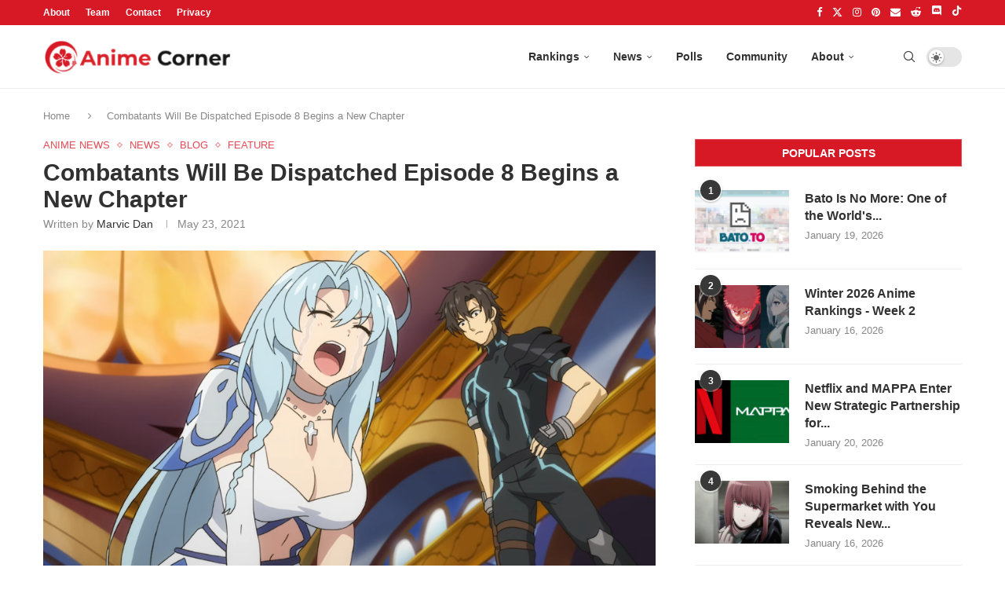

--- FILE ---
content_type: text/html; charset=UTF-8
request_url: https://animecorner.me/combatants-will-be-dispatched-episode-8-begins-a-new-chapter/
body_size: 19761
content:
<!DOCTYPE html><html lang="en-US"><head><meta charset="UTF-8"/>
<script>var __ezHttpConsent={setByCat:function(src,tagType,attributes,category,force,customSetScriptFn=null){var setScript=function(){if(force||window.ezTcfConsent[category]){if(typeof customSetScriptFn==='function'){customSetScriptFn();}else{var scriptElement=document.createElement(tagType);scriptElement.src=src;attributes.forEach(function(attr){for(var key in attr){if(attr.hasOwnProperty(key)){scriptElement.setAttribute(key,attr[key]);}}});var firstScript=document.getElementsByTagName(tagType)[0];firstScript.parentNode.insertBefore(scriptElement,firstScript);}}};if(force||(window.ezTcfConsent&&window.ezTcfConsent.loaded)){setScript();}else if(typeof getEzConsentData==="function"){getEzConsentData().then(function(ezTcfConsent){if(ezTcfConsent&&ezTcfConsent.loaded){setScript();}else{console.error("cannot get ez consent data");force=true;setScript();}});}else{force=true;setScript();console.error("getEzConsentData is not a function");}},};</script>
<script>var ezTcfConsent=window.ezTcfConsent?window.ezTcfConsent:{loaded:false,store_info:false,develop_and_improve_services:false,measure_ad_performance:false,measure_content_performance:false,select_basic_ads:false,create_ad_profile:false,select_personalized_ads:false,create_content_profile:false,select_personalized_content:false,understand_audiences:false,use_limited_data_to_select_content:false,};function getEzConsentData(){return new Promise(function(resolve){document.addEventListener("ezConsentEvent",function(event){var ezTcfConsent=event.detail.ezTcfConsent;resolve(ezTcfConsent);});});}</script>
<script>if(typeof _setEzCookies!=='function'){function _setEzCookies(ezConsentData){var cookies=window.ezCookieQueue;for(var i=0;i<cookies.length;i++){var cookie=cookies[i];if(ezConsentData&&ezConsentData.loaded&&ezConsentData[cookie.tcfCategory]){document.cookie=cookie.name+"="+cookie.value;}}}}
window.ezCookieQueue=window.ezCookieQueue||[];if(typeof addEzCookies!=='function'){function addEzCookies(arr){window.ezCookieQueue=[...window.ezCookieQueue,...arr];}}
addEzCookies([{name:"ezoab_232949",value:"mod1; Path=/; Domain=animecorner.me; Max-Age=7200",tcfCategory:"store_info",isEzoic:"true",},{name:"ezosuibasgeneris-1",value:"cae198e9-9012-4c6e-542a-341796f2966f; Path=/; Domain=animecorner.me; Expires=Thu, 21 Jan 2027 21:09:40 UTC; Secure; SameSite=None",tcfCategory:"understand_audiences",isEzoic:"true",}]);if(window.ezTcfConsent&&window.ezTcfConsent.loaded){_setEzCookies(window.ezTcfConsent);}else if(typeof getEzConsentData==="function"){getEzConsentData().then(function(ezTcfConsent){if(ezTcfConsent&&ezTcfConsent.loaded){_setEzCookies(window.ezTcfConsent);}else{console.error("cannot get ez consent data");_setEzCookies(window.ezTcfConsent);}});}else{console.error("getEzConsentData is not a function");_setEzCookies(window.ezTcfConsent);}</script><script type="text/javascript" data-ezscrex='false' data-cfasync='false'>window._ezaq = Object.assign({"edge_cache_status":12,"edge_response_time":457,"url":"https://animecorner.me/combatants-will-be-dispatched-episode-8-begins-a-new-chapter/"}, typeof window._ezaq !== "undefined" ? window._ezaq : {});</script><script type="text/javascript" data-ezscrex='false' data-cfasync='false'>window._ezaq = Object.assign({"ab_test_id":"mod1"}, typeof window._ezaq !== "undefined" ? window._ezaq : {});window.__ez=window.__ez||{};window.__ez.tf={};</script><script type="text/javascript" data-ezscrex='false' data-cfasync='false'>window.ezDisableAds = true;</script>
<script data-ezscrex='false' data-cfasync='false' data-pagespeed-no-defer>var __ez=__ez||{};__ez.stms=Date.now();__ez.evt={};__ez.script={};__ez.ck=__ez.ck||{};__ez.template={};__ez.template.isOrig=true;__ez.queue=__ez.queue||function(){var e=0,i=0,t=[],n=!1,o=[],r=[],s=!0,a=function(e,i,n,o,r,s,a){var l=arguments.length>7&&void 0!==arguments[7]?arguments[7]:window,d=this;this.name=e,this.funcName=i,this.parameters=null===n?null:w(n)?n:[n],this.isBlock=o,this.blockedBy=r,this.deleteWhenComplete=s,this.isError=!1,this.isComplete=!1,this.isInitialized=!1,this.proceedIfError=a,this.fWindow=l,this.isTimeDelay=!1,this.process=function(){f("... func = "+e),d.isInitialized=!0,d.isComplete=!0,f("... func.apply: "+e);var i=d.funcName.split("."),n=null,o=this.fWindow||window;i.length>3||(n=3===i.length?o[i[0]][i[1]][i[2]]:2===i.length?o[i[0]][i[1]]:o[d.funcName]),null!=n&&n.apply(null,this.parameters),!0===d.deleteWhenComplete&&delete t[e],!0===d.isBlock&&(f("----- F'D: "+d.name),m())}},l=function(e,i,t,n,o,r,s){var a=arguments.length>7&&void 0!==arguments[7]?arguments[7]:window,l=this;this.name=e,this.path=i,this.async=o,this.defer=r,this.isBlock=t,this.blockedBy=n,this.isInitialized=!1,this.isError=!1,this.isComplete=!1,this.proceedIfError=s,this.fWindow=a,this.isTimeDelay=!1,this.isPath=function(e){return"/"===e[0]&&"/"!==e[1]},this.getSrc=function(e){return void 0!==window.__ezScriptHost&&this.isPath(e)&&"banger.js"!==this.name?window.__ezScriptHost+e:e},this.process=function(){l.isInitialized=!0,f("... file = "+e);var i=this.fWindow?this.fWindow.document:document,t=i.createElement("script");t.src=this.getSrc(this.path),!0===o?t.async=!0:!0===r&&(t.defer=!0),t.onerror=function(){var e={url:window.location.href,name:l.name,path:l.path,user_agent:window.navigator.userAgent};"undefined"!=typeof _ezaq&&(e.pageview_id=_ezaq.page_view_id);var i=encodeURIComponent(JSON.stringify(e)),t=new XMLHttpRequest;t.open("GET","//g.ezoic.net/ezqlog?d="+i,!0),t.send(),f("----- ERR'D: "+l.name),l.isError=!0,!0===l.isBlock&&m()},t.onreadystatechange=t.onload=function(){var e=t.readyState;f("----- F'D: "+l.name),e&&!/loaded|complete/.test(e)||(l.isComplete=!0,!0===l.isBlock&&m())},i.getElementsByTagName("head")[0].appendChild(t)}},d=function(e,i){this.name=e,this.path="",this.async=!1,this.defer=!1,this.isBlock=!1,this.blockedBy=[],this.isInitialized=!0,this.isError=!1,this.isComplete=i,this.proceedIfError=!1,this.isTimeDelay=!1,this.process=function(){}};function c(e,i,n,s,a,d,c,u,f){var m=new l(e,i,n,s,a,d,c,f);!0===u?o[e]=m:r[e]=m,t[e]=m,h(m)}function h(e){!0!==u(e)&&0!=s&&e.process()}function u(e){if(!0===e.isTimeDelay&&!1===n)return f(e.name+" blocked = TIME DELAY!"),!0;if(w(e.blockedBy))for(var i=0;i<e.blockedBy.length;i++){var o=e.blockedBy[i];if(!1===t.hasOwnProperty(o))return f(e.name+" blocked = "+o),!0;if(!0===e.proceedIfError&&!0===t[o].isError)return!1;if(!1===t[o].isComplete)return f(e.name+" blocked = "+o),!0}return!1}function f(e){var i=window.location.href,t=new RegExp("[?&]ezq=([^&#]*)","i").exec(i);"1"===(t?t[1]:null)&&console.debug(e)}function m(){++e>200||(f("let's go"),p(o),p(r))}function p(e){for(var i in e)if(!1!==e.hasOwnProperty(i)){var t=e[i];!0===t.isComplete||u(t)||!0===t.isInitialized||!0===t.isError?!0===t.isError?f(t.name+": error"):!0===t.isComplete?f(t.name+": complete already"):!0===t.isInitialized&&f(t.name+": initialized already"):t.process()}}function w(e){return"[object Array]"==Object.prototype.toString.call(e)}return window.addEventListener("load",(function(){setTimeout((function(){n=!0,f("TDELAY -----"),m()}),5e3)}),!1),{addFile:c,addFileOnce:function(e,i,n,o,r,s,a,l,d){t[e]||c(e,i,n,o,r,s,a,l,d)},addDelayFile:function(e,i){var n=new l(e,i,!1,[],!1,!1,!0);n.isTimeDelay=!0,f(e+" ...  FILE! TDELAY"),r[e]=n,t[e]=n,h(n)},addFunc:function(e,n,s,l,d,c,u,f,m,p){!0===c&&(e=e+"_"+i++);var w=new a(e,n,s,l,d,u,f,p);!0===m?o[e]=w:r[e]=w,t[e]=w,h(w)},addDelayFunc:function(e,i,n){var o=new a(e,i,n,!1,[],!0,!0);o.isTimeDelay=!0,f(e+" ...  FUNCTION! TDELAY"),r[e]=o,t[e]=o,h(o)},items:t,processAll:m,setallowLoad:function(e){s=e},markLoaded:function(e){if(e&&0!==e.length){if(e in t){var i=t[e];!0===i.isComplete?f(i.name+" "+e+": error loaded duplicate"):(i.isComplete=!0,i.isInitialized=!0)}else t[e]=new d(e,!0);f("markLoaded dummyfile: "+t[e].name)}},logWhatsBlocked:function(){for(var e in t)!1!==t.hasOwnProperty(e)&&u(t[e])}}}();__ez.evt.add=function(e,t,n){e.addEventListener?e.addEventListener(t,n,!1):e.attachEvent?e.attachEvent("on"+t,n):e["on"+t]=n()},__ez.evt.remove=function(e,t,n){e.removeEventListener?e.removeEventListener(t,n,!1):e.detachEvent?e.detachEvent("on"+t,n):delete e["on"+t]};__ez.script.add=function(e){var t=document.createElement("script");t.src=e,t.async=!0,t.type="text/javascript",document.getElementsByTagName("head")[0].appendChild(t)};__ez.dot=__ez.dot||{};__ez.queue.addFileOnce('/detroitchicago/boise.js', '/detroitchicago/boise.js?gcb=195-1&cb=5', true, [], true, false, true, false);__ez.queue.addFileOnce('/parsonsmaize/abilene.js', '/parsonsmaize/abilene.js?gcb=195-1&cb=e80eca0cdb', true, [], true, false, true, false);__ez.queue.addFileOnce('/parsonsmaize/mulvane.js', '/parsonsmaize/mulvane.js?gcb=195-1&cb=e75e48eec0', true, ['/parsonsmaize/abilene.js'], true, false, true, false);__ez.queue.addFileOnce('/detroitchicago/birmingham.js', '/detroitchicago/birmingham.js?gcb=195-1&cb=539c47377c', true, ['/parsonsmaize/abilene.js'], true, false, true, false);</script>
<script data-ezscrex="false" type="text/javascript" data-cfasync="false">window._ezaq = Object.assign({"ad_cache_level":0,"adpicker_placement_cnt":0,"ai_placeholder_cache_level":0,"ai_placeholder_placement_cnt":-1,"article_category":"Anime News","author":"Marvic Dan","domain":"animecorner.me","domain_id":232949,"ezcache_level":1,"ezcache_skip_code":0,"has_bad_image":0,"has_bad_words":0,"is_sitespeed":0,"lt_cache_level":0,"publish_date":"2021-05-23","response_size":89729,"response_size_orig":83970,"response_time_orig":413,"template_id":5,"url":"https://animecorner.me/combatants-will-be-dispatched-episode-8-begins-a-new-chapter/","word_count":0,"worst_bad_word_level":0}, typeof window._ezaq !== "undefined" ? window._ezaq : {});__ez.queue.markLoaded('ezaqBaseReady');</script>
<script type='text/javascript' data-ezscrex='false' data-cfasync='false'>
window.ezAnalyticsStatic = true;

function analyticsAddScript(script) {
	var ezDynamic = document.createElement('script');
	ezDynamic.type = 'text/javascript';
	ezDynamic.innerHTML = script;
	document.head.appendChild(ezDynamic);
}
function getCookiesWithPrefix() {
    var allCookies = document.cookie.split(';');
    var cookiesWithPrefix = {};

    for (var i = 0; i < allCookies.length; i++) {
        var cookie = allCookies[i].trim();

        for (var j = 0; j < arguments.length; j++) {
            var prefix = arguments[j];
            if (cookie.indexOf(prefix) === 0) {
                var cookieParts = cookie.split('=');
                var cookieName = cookieParts[0];
                var cookieValue = cookieParts.slice(1).join('=');
                cookiesWithPrefix[cookieName] = decodeURIComponent(cookieValue);
                break; // Once matched, no need to check other prefixes
            }
        }
    }

    return cookiesWithPrefix;
}
function productAnalytics() {
	var d = {"pr":[6],"omd5":"7d903139f449fffa41a0d192bf06e409","nar":"risk score"};
	d.u = _ezaq.url;
	d.p = _ezaq.page_view_id;
	d.v = _ezaq.visit_uuid;
	d.ab = _ezaq.ab_test_id;
	d.e = JSON.stringify(_ezaq);
	d.ref = document.referrer;
	d.c = getCookiesWithPrefix('active_template', 'ez', 'lp_');
	if(typeof ez_utmParams !== 'undefined') {
		d.utm = ez_utmParams;
	}

	var dataText = JSON.stringify(d);
	var xhr = new XMLHttpRequest();
	xhr.open('POST','/ezais/analytics?cb=1', true);
	xhr.onload = function () {
		if (xhr.status!=200) {
            return;
		}

        if(document.readyState !== 'loading') {
            analyticsAddScript(xhr.response);
            return;
        }

        var eventFunc = function() {
            if(document.readyState === 'loading') {
                return;
            }
            document.removeEventListener('readystatechange', eventFunc, false);
            analyticsAddScript(xhr.response);
        };

        document.addEventListener('readystatechange', eventFunc, false);
	};
	xhr.setRequestHeader('Content-Type','text/plain');
	xhr.send(dataText);
}
__ez.queue.addFunc("productAnalytics", "productAnalytics", null, true, ['ezaqBaseReady'], false, false, false, true);
</script><base href="https://animecorner.me/combatants-will-be-dispatched-episode-8-begins-a-new-chapter/"/>
	
	<meta http-equiv="X-UA-Compatible" content="IE=edge"/>
	<meta name="viewport" content="width=device-width, initial-scale=1"/>
	<link rel="profile" href="https://gmpg.org/xfn/11" />
    <link rel="icon" type="image/png" sizes="16x16" href="https://static.animecorner.me/2023/02/icon-16x16-1.png"/>
    <link rel="icon" type="image/png" sizes="32x32" href="https://static.animecorner.me/2023/02/icon-32x32-1.png"/>
    <link rel="icon" type="image/png" sizes="96x96" href="https://static.animecorner.me/2023/02/icon-96x96-1.png"/>
    <link rel="icon" type="image/png" sizes="180x180" href="https://static.animecorner.me/2023/02/icon-180x180-1.png"/>
    <link rel="icon" type="image/png" sizes="300x300" href="https://static.animecorner.me/2023/02/icon-300x300-1.png"/>
    <link rel="icon" type="image/png" sizes="512x512" href="https://static.animecorner.me/2023/02/icon-512x512-1.png"/>
	<meta name="robots" content="index, follow, max-image-preview:large, max-snippet:-1, max-video-preview:-1"/>
	<style>img:is([sizes="auto" i], [sizes^="auto," i]) { contain-intrinsic-size: 3000px 1500px }</style>
	
	<!-- This site is optimized with the Yoast SEO plugin v24.4 - https://yoast.com/wordpress/plugins/seo/ -->
	<title>Combatants Will Be Dispatched Episode 8 Begins a New Chapter - Anime Corner</title>
	<meta name="description" content="Combatants Will Be Dispatched episode 8 is finally out! With this, a new character was introduced, together with the start of a new chapter."/>
	<link rel="canonical" href="https://animecorner.me/combatants-will-be-dispatched-episode-8-begins-a-new-chapter/"/>
	<meta property="og:locale" content="en_US"/>
	<meta property="og:type" content="article"/>
	<meta property="og:title" content="Combatants Will Be Dispatched Episode 8 Begins a New Chapter - Anime Corner"/>
	<meta property="og:description" content="Combatants Will Be Dispatched episode 8 is finally out! With this, a new character was introduced, together with the start of a new chapter."/>
	<meta property="og:url" content="https://animecorner.me/combatants-will-be-dispatched-episode-8-begins-a-new-chapter/"/>
	<meta property="og:site_name" content="Anime Corner"/>
	<meta property="article:publisher" content="https://www.facebook.com/AnimeCorner.Official"/>
	<meta property="article:published_time" content="2021-05-23T20:07:58+00:00"/>
	<meta property="article:modified_time" content="2021-05-23T20:08:13+00:00"/>
	<meta property="og:image" content="https://static.animecorner.me/2021/05/Combatants-Will-Be-Disptached-Episode-8-Thummbnail-1-1024x576.png"/>
	<meta property="og:image:width" content="1024"/>
	<meta property="og:image:height" content="576"/>
	<meta property="og:image:type" content="image/png"/>
	<meta name="author" content="Marvic Dan"/>
	<meta name="twitter:card" content="summary_large_image"/>
	<meta name="twitter:creator" content="@marvic21cara"/>
	<meta name="twitter:site" content="@animecorner_ac"/>
	<script type="application/ld+json" class="yoast-schema-graph">{"@context":"https://schema.org","@graph":[{"@type":"Article","@id":"https://animecorner.me/combatants-will-be-dispatched-episode-8-begins-a-new-chapter/#article","isPartOf":{"@id":"https://animecorner.me/combatants-will-be-dispatched-episode-8-begins-a-new-chapter/"},"author":{"name":"Marvic Dan","@id":"https://animecorner.me/#/schema/person/aa50186f48cfd9f1c87c6d5489f6a10c"},"headline":"Combatants Will Be Dispatched Episode 8 Begins a New Chapter","datePublished":"2021-05-23T20:07:58+00:00","dateModified":"2021-05-23T20:08:13+00:00","mainEntityOfPage":{"@id":"https://animecorner.me/combatants-will-be-dispatched-episode-8-begins-a-new-chapter/"},"wordCount":971,"commentCount":0,"publisher":{"@id":"https://animecorner.me/#organization"},"image":{"@id":"https://animecorner.me/combatants-will-be-dispatched-episode-8-begins-a-new-chapter/#primaryimage"},"thumbnailUrl":"https://static.animecorner.me/2021/05/Combatants-Will-Be-Disptached-Episode-8-Thummbnail-1.png","keywords":["Combatants Will Be Dispatched!"],"articleSection":["Anime News","Blog","Feature","News"],"inLanguage":"en-US","potentialAction":[{"@type":"CommentAction","name":"Comment","target":["https://animecorner.me/combatants-will-be-dispatched-episode-8-begins-a-new-chapter/#respond"]}],"copyrightYear":"2021","copyrightHolder":{"@id":"https://animecorner.me/#organization"}},{"@type":"WebPage","@id":"https://animecorner.me/combatants-will-be-dispatched-episode-8-begins-a-new-chapter/","url":"https://animecorner.me/combatants-will-be-dispatched-episode-8-begins-a-new-chapter/","name":"Combatants Will Be Dispatched Episode 8 Begins a New Chapter - Anime Corner","isPartOf":{"@id":"https://animecorner.me/#website"},"primaryImageOfPage":{"@id":"https://animecorner.me/combatants-will-be-dispatched-episode-8-begins-a-new-chapter/#primaryimage"},"image":{"@id":"https://animecorner.me/combatants-will-be-dispatched-episode-8-begins-a-new-chapter/#primaryimage"},"thumbnailUrl":"https://static.animecorner.me/2021/05/Combatants-Will-Be-Disptached-Episode-8-Thummbnail-1.png","datePublished":"2021-05-23T20:07:58+00:00","dateModified":"2021-05-23T20:08:13+00:00","description":"Combatants Will Be Dispatched episode 8 is finally out! With this, a new character was introduced, together with the start of a new chapter.","inLanguage":"en-US","potentialAction":[{"@type":"ReadAction","target":["https://animecorner.me/combatants-will-be-dispatched-episode-8-begins-a-new-chapter/"]}]},{"@type":"ImageObject","inLanguage":"en-US","@id":"https://animecorner.me/combatants-will-be-dispatched-episode-8-begins-a-new-chapter/#primaryimage","url":"https://static.animecorner.me/2021/05/Combatants-Will-Be-Disptached-Episode-8-Thummbnail-1.png","contentUrl":"https://static.animecorner.me/2021/05/Combatants-Will-Be-Disptached-Episode-8-Thummbnail-1.png","width":1920,"height":1080},{"@type":"WebSite","@id":"https://animecorner.me/#website","url":"https://animecorner.me/","name":"Anime Corner","description":"News &amp; Features Straight From Japan","publisher":{"@id":"https://animecorner.me/#organization"},"potentialAction":[{"@type":"SearchAction","target":{"@type":"EntryPoint","urlTemplate":"https://animecorner.me/?s={search_term_string}"},"query-input":{"@type":"PropertyValueSpecification","valueRequired":true,"valueName":"search_term_string"}}],"inLanguage":"en-US"},{"@type":"Organization","@id":"https://animecorner.me/#organization","name":"Anime Corner","url":"https://animecorner.me/","logo":{"@type":"ImageObject","inLanguage":"en-US","@id":"https://animecorner.me/#/schema/logo/image/","url":"https://static.animecorner.me/2023/02/icon-512x512-1.png","contentUrl":"https://static.animecorner.me/2023/02/icon-512x512-1.png","width":512,"height":512,"caption":"Anime Corner"},"image":{"@id":"https://animecorner.me/#/schema/logo/image/"},"sameAs":["https://www.facebook.com/AnimeCorner.Official","https://x.com/animecorner_ac"]},{"@type":"Person","@id":"https://animecorner.me/#/schema/person/aa50186f48cfd9f1c87c6d5489f6a10c","name":"Marvic Dan","image":{"@type":"ImageObject","inLanguage":"en-US","@id":"https://animecorner.me/#/schema/person/image/","url":"https://secure.gravatar.com/avatar/f6bdc4c3c555fcc12ace3d90322d79fd?s=96&d=mm&r=g","contentUrl":"https://secure.gravatar.com/avatar/f6bdc4c3c555fcc12ace3d90322d79fd?s=96&d=mm&r=g","caption":"Marvic Dan"},"description":"Favorite Anime: Sword Art Online. Favorite Game: Genshin Impact.","sameAs":["https://x.com/marvic21cara"],"url":"https://animecorner.me/author/marvic/"}]}</script>
	<!-- / Yoast SEO plugin. -->


<link rel="stylesheet" id="global-css-css" href="https://animecorner.me/wp-content/themes/animecorner/css/global.min.css?ver=1.0.6" type="text/css" media="all"/>
<link rel="stylesheet" id="comments-css-css" href="https://animecorner.me/wp-content/themes/animecorner/css/comments.min.css?ver=1.0.6" type="text/css" media="all"/>
<script type="text/javascript" src="https://animecorner.me/wp-includes/js/jquery/jquery.min.js?ver=3.7.1" id="jquery-core-js" defer="defer" data-wp-strategy="defer"></script>
<script type="text/javascript" src="https://animecorner.me/wp-content/themes/animecorner/js/global.min.js?ver=1.0.6" id="global-js-js" defer="defer" data-wp-strategy="defer"></script>
<script type="text/javascript" src="https://animecorner.me/wp-content/themes/animecorner/js/magnific-popup.min.js?ver=1.0.6" id="magnific-popup-js-js" defer="defer" data-wp-strategy="defer"></script>
<script type="text/javascript" src="https://animecorner.me/wp-content/themes/animecorner/js/portal-comments.min.js?ver=1.0.6" id="portal-js-js" defer="defer" data-wp-strategy="defer"></script>
<link rel="https://api.w.org/" href="https://animecorner.me/wp-json/"/><link rel="alternate" title="JSON" type="application/json" href="https://animecorner.me/wp-json/wp/v2/posts/22976"/><link rel="EditURI" type="application/rsd+xml" title="RSD" href="https://animecorner.me/xmlrpc.php?rsd"/>
<meta name="generator" content="WordPress 6.7.2"/>
<link rel="shortlink" href="https://animecorner.me/?p=22976"/>
<link rel="alternate" title="oEmbed (JSON)" type="application/json+oembed" href="https://animecorner.me/wp-json/oembed/1.0/embed?url=https%3A%2F%2Fanimecorner.me%2Fcombatants-will-be-dispatched-episode-8-begins-a-new-chapter%2F"/>
<link rel="alternate" title="oEmbed (XML)" type="text/xml+oembed" href="https://animecorner.me/wp-json/oembed/1.0/embed?url=https%3A%2F%2Fanimecorner.me%2Fcombatants-will-be-dispatched-episode-8-begins-a-new-chapter%2F&amp;format=xml"/>
<script type="text/javascript" id="portal-js-localized" data-wp-localized-strategy="true">var PORTAL_VARS = {"site_url":"https:\/\/animecorner.me","post_id":22976,"portal_url":"https:\/\/portal.animecorner.me","wp_comments_init":true};</script><meta property="fb:app_id" content="411376223756172"/><meta name="facebook-domain-verification" content="dcze1dkkoo6wnmsa2m28ci38qntqij"/>
	<link rel="amphtml" href="https://animecorner.me/combatants-will-be-dispatched-episode-8-begins-a-new-chapter/amp/"/>    <style>
        .mfp-bg{top:0;left:0;width:100%;height:100%;z-index:9999999;overflow:hidden;position:fixed;background:#0b0b0b;opacity:.8}.mfp-wrap{top:0;left:0;width:100%;height:100%;z-index:9999999;position:fixed;outline:0!important;-webkit-backface-visibility:hidden}.mfp-container{text-align:center;position:absolute;width:100%;height:100%;left:0;top:0;padding:0 8px;-webkit-box-sizing:border-box;-moz-box-sizing:border-box;box-sizing:border-box}.mfp-container:before{content:"";display:inline-block;height:100%;vertical-align:middle}.mfp-content{position:relative;display:inline-block;vertical-align:middle;margin:0 auto;text-align:left;z-index:1045}.mfp-zoom-out-cur,.mfp-zoom-out-cur .mfp-image-holder .mfp-close{cursor:-moz-zoom-out;cursor:-webkit-zoom-out;cursor:zoom-out}.mfp-arrow,.mfp-close,.mfp-counter,.mfp-preloader{-webkit-user-select:none;-moz-user-select:none;user-select:none}.mfp-preloader{color:#ccc;position:absolute;top:50%;width:auto;text-align:center;margin-top:-.8em;left:8px;right:8px;z-index:1044}.mfp-preloader a{color:#ccc}.mfp-preloader a:hover{color:#fff}.mfp-s-ready .mfp-preloader{display:none}button.mfp-arrow,button.mfp-close{overflow:visible;cursor:pointer;background:0 0;border:0;-webkit-appearance:none;display:block;outline:0;padding:0;z-index:1046;-webkit-box-shadow:none;box-shadow:none;position:absolute}button.mfp-arrow,button.mfp-close{font-size:28px}button::-moz-focus-inner{padding:0;border:0}button.mfp-close{width:44px;height:44px;line-height:44px;position:absolute;right:0;top:0;text-decoration:none;text-align:center;opacity:.65;padding:0 0 18px 10px;color:#fff;font-style:normal;font-size:30px;font-family:Arial,Baskerville,monospace}.mfp-close:focus,.mfp-close:hover{opacity:1}.mfp-close:active{top:1px}.mfp-image-holder .mfp-close{color:#fff;right:-6px;text-align:right;padding-right:6px;width:100%}.mfp-counter{position:absolute;top:0;right:0;color:#ccc;font-size:12px;line-height:18px}.mfp-arrow{position:absolute;opacity:.65;margin:0;top:50%;margin-top:-55px;padding:0;width:90px;height:110px;-webkit-tap-highlight-color:transparent}.mfp-arrow:active{margin-top:-54px}.mfp-arrow:focus,.mfp-arrow:hover{opacity:1}.mfp-arrow:after,.mfp-arrow:before{content:"";display:block;width:0;height:0;position:absolute;left:0;top:0;margin-top:35px;margin-left:35px;border:medium inset transparent}.mfp-arrow:after{border-top-width:13px;border-bottom-width:13px;top:8px}.mfp-arrow:before{border-top-width:21px;border-bottom-width:21px;opacity:.7}.mfp-arrow-left{left:0}.mfp-arrow-left:after{border-right:17px solid #fff;margin-left:31px}.mfp-arrow-left:before{margin-left:25px;border-right:27px solid #3f3f3f}.mfp-arrow-right{right:0}.mfp-arrow-right:after{border-left:17px solid #fff;margin-left:39px}.mfp-arrow-right:before{border-left:27px solid #3f3f3f}img.mfp-img{width:auto;max-width:100%;height:auto;display:block;line-height:0;-webkit-box-sizing:border-box;-moz-box-sizing:border-box;box-sizing:border-box;padding:40px 0;margin:0 auto}.mfp-figure{line-height:0}.mfp-figure:after{content:"";position:absolute;left:0;top:40px;bottom:40px;display:block;right:0;width:auto;height:auto;z-index:-1;box-shadow:0 0 8px rgba(0,0,0,.6);background:#444}.mfp-figure small{color:#bdbdbd;display:block;font-size:12px;line-height:14px}.mfp-figure figure{margin:0}.mfp-bottom-bar{margin-top:-36px;position:absolute;top:100%;left:0;width:100%;cursor:auto}.mfp-title{text-align:left;line-height:18px;color:#f3f3f3;word-wrap:break-word;padding-right:36px}.mfp-image-holder .mfp-content{max-width:100%}.mfp-gallery .mfp-image-holder .mfp-figure{cursor:pointer}@media all and (max-width:900px){.mfp-arrow{-webkit-transform:scale(.75);transform:scale(.75)}.mfp-arrow-left{-webkit-transform-origin:0;transform-origin:0}.mfp-arrow-right{-webkit-transform-origin:100%;transform-origin:100%}.mfp-container{padding-left:6px;padding-right:6px}}figure.wp-block-gallery{display:flex;flex-direction:row;flex-wrap:wrap}figure.wp-block-gallery figure.wp-block-image{margin:1px;flex-grow:1;width:calc(100% * (1 / 3))}figure.wp-block-embed{overflow-x:hidden;margin:0 0 1em}figure.wp-block-embed.is-type-video.wp-has-aspect-ratio{background:#313131FF;color:#fff}.wp-block-table thead{border-bottom:3px solid}.wp-block-table td,.wp-block-table th{border:1px solid var(--pcborder-cl)}figcaption{font-size:13px;text-align:center;flex-basis:100%}.wp-block-image,figure:not(.wp-block-embed) .figcaption{margin:0 0 1em}hr.wp-block-separator{height:2px;width:100px;margin:20px auto;background-color:#000;border-bottom:none}
    </style>
    <script type='text/javascript'>
var ezoTemplate = 'orig_site';
var ezouid = '1';
var ezoFormfactor = '1';
</script><script data-ezscrex="false" type='text/javascript'>
var soc_app_id = '0';
var did = 232949;
var ezdomain = 'animecorner.me';
var ezoicSearchable = 1;
</script></head>

<body class="post-template-default single single-post postid-22976 single-format-standard pcmn-drdw-style-slide_down pchds-default">
<script type="text/javascript" data-wp-strategy="no-defer">"undefined"!=typeof Storage&&"1"===localStorage.getItem("dark_mode")&&document.body.classList.add("pcdark-mode","pcdm-enable");</script>
<div class="wrapper-boxed header-style-header-6 penci-hlogo-center header-search-style-default">
<div class="penci-header-wrap">
<div class="penci-top-bar topbar-menu">
    <div class="container">
        <div class="penci-headline" role="navigation" itemscope="" itemtype="https://schema.org/SiteNavigationElement">
            <div class="pctopbar-item penci-wtopbar-menu">
                <ul id="menu-top-menu" class="penci-topbar-menu">
                    <li id="menu-item-18711" class="menu-item menu-item-type-post_type menu-item-object-page menu-item-18711">
                        <a href="https://animecorner.me/about-us/">About</a></li>
                    <li id="menu-item-32644" class="menu-item menu-item-type-post_type menu-item-object-page menu-item-32644"><a href="https://animecorner.me/team/">Team</a></li>
                    <li id="menu-item-18712" class="menu-item menu-item-type-post_type menu-item-object-page menu-item-18712"><a href="https://animecorner.me/contact/">Contact</a></li>
                    <li id="menu-item-10506" class="menu-item menu-item-type-post_type menu-item-object-page menu-item-10506"><a href="https://animecorner.me/privacy-policy/">Privacy</a></li>
                </ul>
            </div>

            <div class="pctopbar-item penci-topbar-social">
                <div class="inner-header-social">
			                                    <a href="https://www.facebook.com/AnimeCorner.Official" aria-label="Facebook" rel="noreferrer" target="_blank"><i class="penci-faicon fa fa-facebook"></i></a>
					                                    <a href="https://twitter.com/animecorner_ac" aria-label="Twitter" rel="noreferrer" target="_blank"><i class="penci-faicon penciicon-x-twitter"></i></a>
					                                    <a href="https://www.instagram.com/animecorner_ac/" aria-label="Instagram" rel="noreferrer" target="_blank"><i class="penci-faicon fa fa-instagram"></i></a>
					                                    <a href="https://www.pinterest.com/animecorner_ac/" aria-label="Pinterest" rel="noreferrer" target="_blank"><i class="penci-faicon fa fa-pinterest"></i></a>
					                                    <a href="https://animecorner.me/contact/" aria-label="Email" rel="noreferrer" target="_blank"><i class="penci-faicon fa fa-envelope"></i></a>
					                                    <a href="https://www.reddit.com/r/AnimeCorner/" aria-label="Reddit" rel="noreferrer" target="_blank"><i class="penci-faicon fa fa-reddit-alien"></i></a>
					                                    <a href="https://animecorner.me/community/" aria-label="Discord" rel="noreferrer" target="_blank"><i class="penci-faicon penciicon-discord"></i></a>
					                                    <a href="https://www.tiktok.com/@anime_corner_official" aria-label="Tiktok" rel="noreferrer" target="_blank"><i class="penci-faicon penciicon-tik-tok"></i></a>
					                        </div>
            </div>
        </div>
    </div>
</div>
<header id="header" class="header-header-6 has-bottom-line" itemscope="itemscope" itemtype="https://schema.org/WPHeader">
	    <nav id="navigation" class="header-layout-bottom header-6 menu-style-2 menu-item-padding" role="navigation" itemscope="" itemtype="https://schema.org/SiteNavigationElement">
        <div class="container">
            <div class="button-menu-mobile header-6"><svg width="18px" height="18px" viewBox="0 0 512 384" version="1.1" xmlns="http://www.w3.org/2000/svg" xmlns:xlink="http://www.w3.org/1999/xlink"><g stroke="none" stroke-width="1" fill-rule="evenodd"><g transform="translate(0.000000, 0.250080)"><rect x="0" y="0" width="512" height="62"></rect><rect x="0" y="161" width="512" height="62"></rect><rect x="0" y="321" width="512" height="62"></rect></g></g></svg></div>
			<div id="logo">
		<a href="https://animecorner.me" aria-label="Anime Corner Logo"></a>
</div>
<ul id="menu-main-menu" class="menu"><li id="menu-item-10511" class="menu-item menu-item-type-taxonomy menu-item-object-category menu-item-has-children menu-item-10511"><a href="https://animecorner.me/category/anime-corner/rankings/">Rankings</a>
<ul class="sub-menu">
	<li id="menu-item-18696" class="menu-item menu-item-type-taxonomy menu-item-object-category menu-item-18696"><a href="https://animecorner.me/category/anime-corner/rankings/anime-of-the-week/">Anime of the Week</a></li>
	<li id="menu-item-18695" class="menu-item menu-item-type-taxonomy menu-item-object-category menu-item-has-children menu-item-18695"><a href="https://animecorner.me/category/anime-corner/rankings/anime-of-the-season/">Anime of the Season</a>
	<ul class="sub-menu">
		<li id="menu-item-73610" class="menu-item menu-item-type-taxonomy menu-item-object-category menu-item-73610"><a href="https://animecorner.me/category/anime-corner/rankings/character-of-the-season/">Character of the Season</a></li>
		<li id="menu-item-18698" class="menu-item menu-item-type-taxonomy menu-item-object-category menu-item-18698"><a href="https://animecorner.me/category/anime-corner/rankings/seiyuu-of-the-season/">Seiyuu of the Season</a></li>
	</ul>
</li>
	<li id="menu-item-18697" class="menu-item menu-item-type-taxonomy menu-item-object-category menu-item-has-children menu-item-18697"><a href="https://animecorner.me/category/anime-corner/rankings/anime-of-the-year/">Anime of the Year</a>
	<ul class="sub-menu">
		<li id="menu-item-85269" class="menu-item menu-item-type-taxonomy menu-item-object-category menu-item-85269"><a href="https://animecorner.me/category/anime-corner/rankings/character-of-the-year/">Character of the Year</a></li>
		<li id="menu-item-85270" class="menu-item menu-item-type-taxonomy menu-item-object-category menu-item-85270"><a href="https://animecorner.me/category/anime-corner/rankings/seiyuu-of-the-year/">Seiyuu of the Year</a></li>
	</ul>
</li>
</ul>
</li>
<li id="menu-item-10508" class="menu-item menu-item-type-taxonomy menu-item-object-category menu-item-has-children menu-item-10508"><a href="https://animecorner.me/category/news/">News</a>
<ul class="sub-menu">
	<li id="menu-item-10509" class="menu-item menu-item-type-taxonomy menu-item-object-category menu-item-10509"><a href="https://animecorner.me/category/news/anime-news/">Anime News</a></li>
	<li id="menu-item-10510" class="menu-item menu-item-type-taxonomy menu-item-object-category menu-item-10510"><a href="https://animecorner.me/category/news/manga-news/">Manga News</a></li>
	<li id="menu-item-18700" class="menu-item menu-item-type-taxonomy menu-item-object-category menu-item-18700"><a href="https://animecorner.me/category/news/light-novel-news/">Light Novel News</a></li>
	<li id="menu-item-18701" class="menu-item menu-item-type-taxonomy menu-item-object-category menu-item-18701"><a href="https://animecorner.me/category/news/music-news/">Music News</a></li>
	<li id="menu-item-18699" class="menu-item menu-item-type-taxonomy menu-item-object-category menu-item-18699"><a href="https://animecorner.me/category/news/gaming-news/">Gaming News</a></li>
</ul>
</li>
<li id="menu-item-18702" class="menu-item menu-item-type-post_type menu-item-object-page menu-item-18702"><a href="https://animecorner.me/polls/">Polls</a></li>
<li id="menu-item-73611" class="menu-item menu-item-type-post_type menu-item-object-page menu-item-73611"><a href="https://animecorner.me/community/">Community</a></li>
<li id="menu-item-2789" class="menu-item menu-item-type-post_type menu-item-object-page menu-item-has-children menu-item-2789"><a href="https://animecorner.me/about-us/">About</a>
<ul class="sub-menu">
	<li id="menu-item-32645" class="menu-item menu-item-type-post_type menu-item-object-page menu-item-32645"><a href="https://animecorner.me/team/">Team</a></li>
	<li id="menu-item-2904" class="menu-item menu-item-type-post_type menu-item-object-page menu-item-2904"><a href="https://animecorner.me/contact/">Contact</a></li>
	<li id="menu-item-18703" class="menu-item menu-item-type-post_type menu-item-object-page menu-item-privacy-policy menu-item-18703"><a href="https://animecorner.me/privacy-policy/">Privacy Policy</a></li>
	<li id="menu-item-31248" class="menu-item menu-item-type-post_type menu-item-object-page menu-item-31248"><a href="https://animecorner.me/editorial-policy/">Editorial Policy</a></li>
</ul>
</li>
</ul>            <div class="pc_dm_mode style_1">
                <label class="pc_dm_switch">
                    <input id="darkmode-switcher" type="checkbox" class="pc_dark_mode_toggle" aria-label="Darkmode Switcher"/>
                    <span class="slider round"></span>
                </label>
            </div>

			<div id="top-search" class="penci-top-search pcheader-icon top-search-classes">
	<a href="#" class="search-click" aria-label="Search">
		<i class="penciicon-magnifiying-glass"></i>
	</a>
	<div class="show-search pcbds-default">
		            <form role="search" method="get" class="pc-searchform" action="https://animecorner.me/">
                <div class="pc-searchform-inner">
                    <input type="text" class="search-input" placeholder="Type and hit enter..." name="s"/>
                    <i class="penciicon-magnifiying-glass"></i>
                    <button type="submit" class="searchsubmit">Search</button>
                </div>
            </form>
					<a href="#" aria-label="Search" class="search-click close-search"><i class="penciicon-close-button"></i></a>
	</div>
</div>

        </div>
    </nav><!-- End Navigation -->
	</header>
<!-- end #header -->

</div>

<div class="penci-single-wrapper">
    <div class="penci-single-block">
	                <div class="container penci-breadcrumb single-breadcrumb">
                    <span>
                        <a class="crumb" href="https://animecorner.me/">
                            Home                        </a>
                    </span>
                <i class="penci-faicon fa fa-angle-right"></i>                <span>Combatants Will Be Dispatched Episode 8 Begins a New Chapter</span>
            </div>
	    
        <div class="container container-single penci_sidebar  penci-enable-lightbox">
            <div id="main" class="penci-main-sticky-sidebar">
                <div class="theiaStickySidebar">
                    <article id="post-22976">

    <div class="header-standard header-classic single-header">
        <div class="penci-standard-cat">
                <span class="cat">
                    <a class="penci-cat-name penci-cat-6" href="https://animecorner.me/category/anime-news/" rel="category tag"><span>Anime News</span></a><a class="penci-cat-name penci-cat-1762" href="https://animecorner.me/category/news/" rel="category tag"><span>News</span></a><a class="penci-cat-name penci-cat-1780" href="https://animecorner.me/category/blog/" rel="category tag"><span>Blog</span></a><a class="penci-cat-name penci-cat-1843" href="https://animecorner.me/category/feature/" rel="category tag"><span>Feature</span></a>                </span>
        </div>

        <h1 class="post-title single-post-title entry-title">Combatants Will Be Dispatched Episode 8 Begins a New Chapter</h1>

		        <div class="post-box-meta-single">
            <span class="author-post byline">
                <span class="author vcard">
                    Written by <a class="author-url url fn n" href="https://animecorner.me/author/marvic/">Marvic Dan</a>                </span>
            </span>

            <span><time class="entry-date published" datetime="2021-05-23T20:07:58+00:00">May 23, 2021</time></span>
        </div>
    </div>

	        <div class="post-image" style="aspect-ratio: 1920 / 1080">
            <div class="acwp-image-placeholder-container" data-bglqip="https://static.animecorner.me/2021/05/Combatants-Will-Be-Disptached-Episode-8-Thummbnail-1-768x432-lqip.jpg" style="background-image: url(https://static.animecorner.me/2021/05/Combatants-Will-Be-Disptached-Episode-8-Thummbnail-1-768x432-lqip.jpg);">
                <a href="https://static.animecorner.me/2021/05/Combatants-Will-Be-Disptached-Episode-8-Thummbnail-1-768x432.png" data-rel="penci-gallery-image-content">
                    <img class="attachment-penci-full-thumb size-penci-full-thumb penci-lazy wp-post-image pc-singlep-img" style="width: 100%; height: 100%; object-fit: contain;" alt="Featured Image: Combatants Will Be Dispatched Episode 8 Begins a New Chapter" title="Featured Image: Combatants Will Be Dispatched Episode 8 Begins a New Chapter" src="data:image/svg+xml,%3Csvg%20xmlns=&#39;http://www.w3.org/2000/svg&#39;%20viewBox=&#39;0%200%201920%201080&#39;%3E%3C/svg%3E" data-srcset="https://static.animecorner.me/2021/05/Combatants-Will-Be-Disptached-Episode-8-Thummbnail-1.png 1920w, https://static.animecorner.me/2021/05/Combatants-Will-Be-Disptached-Episode-8-Thummbnail-1-300x169.png 300w, https://static.animecorner.me/2021/05/Combatants-Will-Be-Disptached-Episode-8-Thummbnail-1-1024x576.png 1024w, https://static.animecorner.me/2021/05/Combatants-Will-Be-Disptached-Episode-8-Thummbnail-1-150x150.png 150w, https://static.animecorner.me/2021/05/Combatants-Will-Be-Disptached-Episode-8-Thummbnail-1-768x432.png 768w" data-src="https://static.animecorner.me/2021/05/Combatants-Will-Be-Disptached-Episode-8-Thummbnail-1-768x432.png"/>
                </a>
                <div class="acwp-loading-activity"> </div>
            </div>
        </div>
	
    <div class="post-entry blockquote-style-2 ">
        <div class="inner-post-entry entry-content" id="penci-post-entry-inner">

            
<p>“Combatants Will Be Dispatched” episode 8 is finally out! Following the end of the <a href="https://animecorner.me/combatants-will-be-dispatched-episode-6-alice-kisaragis-real-mission/">previous episode</a> where Tillis seemed to encounter a new problem for their kingdom, she lays a new mission for Agent 6’s party. Knowing that Alice needs vast information about their world, Tillis schemes a plan to make Agent 6 cooperate with her.</p><!-- Ezoic - under_first_paragraph - under_first_paragraph -->
<div id="ezoic-pub-ad-placeholder-102"> </div>
<!-- End Ezoic - under_first_paragraph - under_first_paragraph -->



<p>To begin with, Tillis sends Agent 6 and the others to their allied Kingdom, Toris. Their mission is to negotiate with its prince to give them water stones, which is a source of water. However, there is a rumor that the prince is famous for being a lecherous man. Thus, Tillis wants Agent 6 to capture him while doing nasty things to Snow, so that they can blackmail the prince to make the negotiations smoother. If the mission succeeds, Tillis will give a favorable reward for Alice.</p><!-- Ezoic - under_second_paragraph - under_second_paragraph -->
<div id="ezoic-pub-ad-placeholder-105"> </div>
<!-- End Ezoic - under_second_paragraph - under_second_paragraph -->



<div class="wp-block-columns is-layout-flex wp-container-core-columns-is-layout-1 wp-block-columns-is-layout-flex">
<div class="wp-block-column is-layout-flow wp-block-column-is-layout-flow">
<div class="wp-block-image"><figure class="aligncenter size-full"><div style="position: relative; aspect-ratio: 1536 / 864; max-width: 1536px;"><a href="https://static.animecorner.me/2021/05/Combatants-Will-Be-Disptached-Episode-8-Grimm.png" data-rel="penci-gallery-image-content"><div class="acwp-image-placeholder-container cover-parent"><img fetchpriority="high" decoding="async" width="1536" height="864" src="data:image/svg+xml,%3Csvg%20xmlns=&#39;http://www.w3.org/2000/svg&#39;%20viewBox=&#39;0%200%201536%20864&#39;%3E%3C/svg%3E" alt="Combatants-Will-Be-Dispatched-Episode-8-Grimm-Happy" class="wp-image-22977 penci-lazy" data-src="https://static.animecorner.me/2021/05/Combatants-Will-Be-Disptached-Episode-8-Grimm.png" data-srcset="https://static.animecorner.me/2021/05/Combatants-Will-Be-Disptached-Episode-8-Grimm.png 1536w, https://static.animecorner.me/2021/05/Combatants-Will-Be-Disptached-Episode-8-Grimm-300x169.png 300w, https://static.animecorner.me/2021/05/Combatants-Will-Be-Disptached-Episode-8-Grimm-1024x576.png 1024w, https://static.animecorner.me/2021/05/Combatants-Will-Be-Disptached-Episode-8-Grimm-768x432.png 768w" data-sizes="(max-width: 1536px) 100vw, 1536px"/><div class="acwp-loading-activity"> </div></div></a></div><figcaption>Grimm being happy because of riding a vehicle for the first time</figcaption></figure></div>
</div>



<div class="wp-block-column is-layout-flow wp-block-column-is-layout-flow">
<div class="wp-block-image"><figure class="aligncenter size-full"><div style="position: relative; aspect-ratio: 1536 / 864; max-width: 1536px;"><a href="https://static.animecorner.me/2021/05/Combatants-Will-Be-Disptached-Episode-8-Grimm-crying.png" data-rel="penci-gallery-image-content"><div class="acwp-image-placeholder-container cover-parent"><img decoding="async" width="1536" height="864" src="data:image/svg+xml,%3Csvg%20xmlns=&#39;http://www.w3.org/2000/svg&#39;%20viewBox=&#39;0%200%201536%20864&#39;%3E%3C/svg%3E" alt="Combatants-Will-Be-Dispatched-Episode-8-Grimm-Crying" class="wp-image-22978 penci-lazy" data-src="https://static.animecorner.me/2021/05/Combatants-Will-Be-Disptached-Episode-8-Grimm-crying.png" data-srcset="https://static.animecorner.me/2021/05/Combatants-Will-Be-Disptached-Episode-8-Grimm-crying.png 1536w, https://static.animecorner.me/2021/05/Combatants-Will-Be-Disptached-Episode-8-Grimm-crying-300x169.png 300w, https://static.animecorner.me/2021/05/Combatants-Will-Be-Disptached-Episode-8-Grimm-crying-1024x576.png 1024w, https://static.animecorner.me/2021/05/Combatants-Will-Be-Disptached-Episode-8-Grimm-crying-768x432.png 768w" data-sizes="(max-width: 1536px) 100vw, 1536px"/><div class="acwp-loading-activity"> </div></div></a></div><figcaption>Grimm crying because she fell from the vehicle</figcaption></figure></div>
</div>
</div>



<p>To reach the Toris Kingdom faster, Alice takes their whole team on a ride using a vehicle without a roof from the Kisaragi Corporation. There, Snow and Grimm are very happy because it is their first time riding on it. However, Grimm is reckless enough to the point that she stands on it without holding onto anything. As a result, she fell off the ground and and nearly got eaten by Deadly Heggs.</p>



<div class="wp-block-columns is-layout-flex wp-container-core-columns-is-layout-2 wp-block-columns-is-layout-flex">
<div class="wp-block-column is-layout-flow wp-block-column-is-layout-flow">
<div class="wp-block-image"><figure class="aligncenter size-full"><div style="position: relative; aspect-ratio: 1536 / 864; max-width: 1536px;"><a href="https://static.animecorner.me/2021/05/Combatants-Will-Be-Disptached-Episode-8-Grimm-outfit.png" data-rel="penci-gallery-image-content"><div class="acwp-image-placeholder-container cover-parent"><img decoding="async" width="1536" height="864" src="data:image/svg+xml,%3Csvg%20xmlns=&#39;http://www.w3.org/2000/svg&#39;%20viewBox=&#39;0%200%201536%20864&#39;%3E%3C/svg%3E" alt="Combatants-Will-Be-Dispatched-Episode-8-Grimm&#39;s-New-Outfit" class="wp-image-22981 penci-lazy" data-src="https://static.animecorner.me/2021/05/Combatants-Will-Be-Disptached-Episode-8-Grimm-outfit.png" data-srcset="https://static.animecorner.me/2021/05/Combatants-Will-Be-Disptached-Episode-8-Grimm-outfit.png 1536w, https://static.animecorner.me/2021/05/Combatants-Will-Be-Disptached-Episode-8-Grimm-outfit-300x169.png 300w, https://static.animecorner.me/2021/05/Combatants-Will-Be-Disptached-Episode-8-Grimm-outfit-1024x576.png 1024w, https://static.animecorner.me/2021/05/Combatants-Will-Be-Disptached-Episode-8-Grimm-outfit-768x432.png 768w" data-sizes="(max-width: 1536px) 100vw, 1536px"/><div class="acwp-loading-activity"> </div></div></a></div><figcaption>Grimm’s new outfit</figcaption></figure></div>
</div>



<div class="wp-block-column is-layout-flow wp-block-column-is-layout-flow">
<div class="wp-block-image"><figure class="aligncenter size-full"><div style="position: relative; aspect-ratio: 1536 / 864; max-width: 1536px;"><a href="https://static.animecorner.me/2021/05/Combatants-Will-Be-Disptached-Episode-8-Alice-Rose-Snow-outfit.png" data-rel="penci-gallery-image-content"><div class="acwp-image-placeholder-container cover-parent"><img loading="lazy" decoding="async" width="1536" height="864" src="data:image/svg+xml,%3Csvg%20xmlns=&#39;http://www.w3.org/2000/svg&#39;%20viewBox=&#39;0%200%201536%20864&#39;%3E%3C/svg%3E" alt="Combatants-Wil-Be-Disptached-Episode-8-Alice-Snow-Rose-New-Outfit" class="wp-image-22980 penci-lazy" data-src="https://static.animecorner.me/2021/05/Combatants-Will-Be-Disptached-Episode-8-Alice-Rose-Snow-outfit.png" data-srcset="https://static.animecorner.me/2021/05/Combatants-Will-Be-Disptached-Episode-8-Alice-Rose-Snow-outfit.png 1536w, https://static.animecorner.me/2021/05/Combatants-Will-Be-Disptached-Episode-8-Alice-Rose-Snow-outfit-300x169.png 300w, https://static.animecorner.me/2021/05/Combatants-Will-Be-Disptached-Episode-8-Alice-Rose-Snow-outfit-1024x576.png 1024w, https://static.animecorner.me/2021/05/Combatants-Will-Be-Disptached-Episode-8-Alice-Rose-Snow-outfit-768x432.png 768w" data-sizes="auto, (max-width: 1536px) 100vw, 1536px"/><div class="acwp-loading-activity"> </div></div></a></div><figcaption>Alice, Snow, and Rose’s new outfit</figcaption></figure></div>
</div>
</div>



<p>It seems that Toris Kingdom prepared a party for their arrival. Hence, they changed their outfits and planned to exact their mission while the party was still ongoing. While waiting for the arrival of Engel, the prince of Toris Kingdom, Grimm is already flirting with a young man. As for Rose, she is already making a commotion by eating many meats together with the bones. A few moments later, Engel arrives. Nevertheless, to their disappointment, it looks like he’s a decent man after all. He is not showing any interest in Snow’s body, which makes her really annoyed since she has a different plan for him and her selfish desires. </p><!-- Ezoic - mid_content - mid_content -->
<div id="ezoic-pub-ad-placeholder-124"> </div>
<!-- End Ezoic - mid_content - mid_content -->



<div class="wp-block-columns is-layout-flex wp-container-core-columns-is-layout-3 wp-block-columns-is-layout-flex">
<div class="wp-block-column is-layout-flow wp-block-column-is-layout-flow">
<div class="wp-block-image"><figure class="aligncenter size-large"><div style="position: relative; aspect-ratio: 1024 / 576; max-width: 1024px;"><a href="https://static.animecorner.me/2021/05/Combatants-Will-Be-Disptached-Episode-8-Russel-of-water-1024x576.png" data-rel="penci-gallery-image-content"><div class="acwp-image-placeholder-container cover-parent"><img loading="lazy" decoding="async" width="1024" height="576" src="data:image/svg+xml,%3Csvg%20xmlns=&#39;http://www.w3.org/2000/svg&#39;%20viewBox=&#39;0%200%201024%20576&#39;%3E%3C/svg%3E" alt="Russel-of-Water" class="wp-image-22982 penci-lazy" data-src="https://static.animecorner.me/2021/05/Combatants-Will-Be-Disptached-Episode-8-Russel-of-water-1024x576.png" data-srcset="https://static.animecorner.me/2021/05/Combatants-Will-Be-Disptached-Episode-8-Russel-of-water-1024x576.png 1024w, https://static.animecorner.me/2021/05/Combatants-Will-Be-Disptached-Episode-8-Russel-of-water-300x169.png 300w, https://static.animecorner.me/2021/05/Combatants-Will-Be-Disptached-Episode-8-Russel-of-water-768x432.png 768w, https://static.animecorner.me/2021/05/Combatants-Will-Be-Disptached-Episode-8-Russel-of-water.png 1536w" data-sizes="auto, (max-width: 1024px) 100vw, 1024px"/><div class="acwp-loading-activity"> </div></div></a></div><figcaption>Russell of Water</figcaption></figure></div>
</div>



<div class="wp-block-column is-layout-flow wp-block-column-is-layout-flow">
<div class="wp-block-image"><figure class="aligncenter size-large"><div style="position: relative; aspect-ratio: 1024 / 576; max-width: 1024px;"><a href="https://static.animecorner.me/2021/05/Combatants-Will-Be-Disptached-Episode-8-Heine-Captured-by-agent-6-1-1024x576.png" data-rel="penci-gallery-image-content"><div class="acwp-image-placeholder-container cover-parent"><img loading="lazy" decoding="async" width="1024" height="576" src="data:image/svg+xml,%3Csvg%20xmlns=&#39;http://www.w3.org/2000/svg&#39;%20viewBox=&#39;0%200%201024%20576&#39;%3E%3C/svg%3E" alt="Heine-of-Flames" class="wp-image-22984 penci-lazy" data-src="https://static.animecorner.me/2021/05/Combatants-Will-Be-Disptached-Episode-8-Heine-Captured-by-agent-6-1-1024x576.png" data-srcset="https://static.animecorner.me/2021/05/Combatants-Will-Be-Disptached-Episode-8-Heine-Captured-by-agent-6-1-1024x576.png 1024w, https://static.animecorner.me/2021/05/Combatants-Will-Be-Disptached-Episode-8-Heine-Captured-by-agent-6-1-300x169.png 300w, https://static.animecorner.me/2021/05/Combatants-Will-Be-Disptached-Episode-8-Heine-Captured-by-agent-6-1-768x432.png 768w, https://static.animecorner.me/2021/05/Combatants-Will-Be-Disptached-Episode-8-Heine-Captured-by-agent-6-1.png 1536w" data-sizes="auto, (max-width: 1024px) 100vw, 1024px"/><div class="acwp-loading-activity"> </div></div></a></div><figcaption>Heine of Flames</figcaption></figure></div>
</div>
</div>



<p>While having a commotion in the main hall, Alice and Agent 6 use it as an opportunity to explore the castle. Then, Alice shows a strange material to Agent 6 which peeks their interest. She says that she found it earlier during the time she pretended to be a lost child. Also, while at it, to their surprise, the two of them reunite with Heine. Moreover, she is with a companion named Russell of Water, which makes this as his debut episode. What’s more, Agent 6 to do something awful to Heine for his own selfish goals. It seems that it is the reason why he let her live in the <a href="https://animecorner.me/combatants-will-be-dispatched-episode-6/">6th episode</a> of the anime. </p>



<div class="wp-block-columns is-layout-flex wp-container-core-columns-is-layout-4 wp-block-columns-is-layout-flex">
<div class="wp-block-column is-layout-flow wp-block-column-is-layout-flow">
<div class="wp-block-image"><figure class="aligncenter size-full"><div style="position: relative; aspect-ratio: 1536 / 864; max-width: 1536px;"><a href="https://static.animecorner.me/2021/05/Combatants-Will-Be-Disptached-Episode-8-Snow-ad-Heine-Fighting-For-Alliancepng.png" data-rel="penci-gallery-image-content"><div class="acwp-image-placeholder-container cover-parent"><img loading="lazy" decoding="async" width="1536" height="864" src="data:image/svg+xml,%3Csvg%20xmlns=&#39;http://www.w3.org/2000/svg&#39;%20viewBox=&#39;0%200%201536%20864&#39;%3E%3C/svg%3E" alt="Sonw-seducing-Engel" class="wp-image-22988 penci-lazy" data-src="https://static.animecorner.me/2021/05/Combatants-Will-Be-Disptached-Episode-8-Snow-ad-Heine-Fighting-For-Alliancepng.png" data-srcset="https://static.animecorner.me/2021/05/Combatants-Will-Be-Disptached-Episode-8-Snow-ad-Heine-Fighting-For-Alliancepng.png 1536w, https://static.animecorner.me/2021/05/Combatants-Will-Be-Disptached-Episode-8-Snow-ad-Heine-Fighting-For-Alliancepng-300x169.png 300w, https://static.animecorner.me/2021/05/Combatants-Will-Be-Disptached-Episode-8-Snow-ad-Heine-Fighting-For-Alliancepng-1024x576.png 1024w, https://static.animecorner.me/2021/05/Combatants-Will-Be-Disptached-Episode-8-Snow-ad-Heine-Fighting-For-Alliancepng-768x432.png 768w" data-sizes="auto, (max-width: 1536px) 100vw, 1536px"/><div class="acwp-loading-activity"> </div></div></a></div><figcaption>Snow seducing Engel</figcaption></figure></div>
</div>



<div class="wp-block-column is-layout-flow wp-block-column-is-layout-flow">
<div class="wp-block-image"><figure class="aligncenter size-full"><div style="position: relative; aspect-ratio: 1536 / 864; max-width: 1536px;"><a href="https://static.animecorner.me/2021/05/Combatants-Will-Be-Disptached-Episode-8-Snow-scared.png" data-rel="penci-gallery-image-content"><div class="acwp-image-placeholder-container cover-parent"><img loading="lazy" decoding="async" width="1536" height="864" src="data:image/svg+xml,%3Csvg%20xmlns=&#39;http://www.w3.org/2000/svg&#39;%20viewBox=&#39;0%200%201536%20864&#39;%3E%3C/svg%3E" alt="Snow-scared-of-Tillis" class="wp-image-22989 penci-lazy" data-src="https://static.animecorner.me/2021/05/Combatants-Will-Be-Disptached-Episode-8-Snow-scared.png" data-srcset="https://static.animecorner.me/2021/05/Combatants-Will-Be-Disptached-Episode-8-Snow-scared.png 1536w, https://static.animecorner.me/2021/05/Combatants-Will-Be-Disptached-Episode-8-Snow-scared-300x169.png 300w, https://static.animecorner.me/2021/05/Combatants-Will-Be-Disptached-Episode-8-Snow-scared-1024x576.png 1024w, https://static.animecorner.me/2021/05/Combatants-Will-Be-Disptached-Episode-8-Snow-scared-768x432.png 768w" data-sizes="auto, (max-width: 1536px) 100vw, 1536px"/><div class="acwp-loading-activity"> </div></div></a></div><figcaption>Snow scared of Tillis</figcaption></figure></div>
</div>
</div>



<p>Having a demon executive in the party is suspicious enough. Nevertheless, Heine still tells him the reason why she is in Toris. There, he learns that the kingdom in question is supplying water to the demon king’s army. Agent 6 rushes back to the party hall and tells Engel about what he knows in front of Snow. Because of that, Snow tries to seduce Engel for him to side with them but Heine also does the same thing. In the end, Agent 6 feels that what’s happening in front of him is annoying. Thus, he does a really awful thing that angers Engel. As a result, Toris Kingdom wishes to declare war against the Kingdom of Grace. Then, Tillis punishes Snow and sends them to a more dangerous mission.</p><!-- Ezoic - long_content - long_content -->
<div id="ezoic-pub-ad-placeholder-125"> </div>
<!-- End Ezoic - long_content - long_content -->



<p>It seems that a new chapter has started with “Combatants Will Be Dispatched” episode 8. The future happenings in the anime will revolve on the mission Tillis gave them. As well as their relationship with Toris Kingdom.</p>



<p>If you are curious what the new arc holds, you can watch the anime on Crunchyroll and Muse Asia. The next episode will air on May 30, titled “A Carnivorous Chimera Girl”. Also, if the episode happens to put a smile in your face, you can vote it on our <a href="https://polls.animecorner.me/vote/weekly/56/">weekly poll</a>.</p><!-- Ezoic - longer_content - longer_content -->
<div id="ezoic-pub-ad-placeholder-126"> </div>
<!-- End Ezoic - longer_content - longer_content -->



<p>Screenshots via: <a href="https://www.youtube.com/watch?v=--h2l42t0r0&amp;list=PLwLSw1_eDZl0tNsenacq3tN4Jedyd-H_7&amp;index=8">Muse Asia</a></p>



<h2 class="has-text-align-center wp-block-heading" id="h-combatants-will-be-dispatched-new-arc">Combatants Will Be Dispatched New Arc</h2>



<p>In case you missed it, the official twitter account of Combatants Will Be Dispatched posted a new key visual off the anime. It says that it is a teaser for its upcoming new arc. With Combatants Will Be Dispatched Episode 8 aired, we can clearly see that a new arc for the anime is already set. </p><!-- Ezoic - longest_content - longest_content -->
<div id="ezoic-pub-ad-placeholder-127"> </div>
<!-- End Ezoic - longest_content - longest_content -->



<p>Also, you can check out below the new key visual!</p>



<div class="wp-block-image"><figure class="aligncenter size-large"><div style="position: relative; aspect-ratio: 724 / 1024; max-width: 724px;"><a href="https://static.animecorner.me/2021/05/Combatants-Will-Be-Disptached-New-Arc-Key-Visual-724x1024.png" data-rel="penci-gallery-image-content"><div class="acwp-image-placeholder-container cover-parent"><img loading="lazy" decoding="async" width="724" height="1024" src="data:image/svg+xml,%3Csvg%20xmlns=&#39;http://www.w3.org/2000/svg&#39;%20viewBox=&#39;0%200%20724%201024&#39;%3E%3C/svg%3E" alt="Combatants-Will-Be-Dispatched-For-the-New-Arc" class="wp-image-22997 penci-lazy" data-src="https://static.animecorner.me/2021/05/Combatants-Will-Be-Disptached-New-Arc-Key-Visual-724x1024.png" data-srcset="https://static.animecorner.me/2021/05/Combatants-Will-Be-Disptached-New-Arc-Key-Visual-724x1024.png 724w, https://static.animecorner.me/2021/05/Combatants-Will-Be-Disptached-New-Arc-Key-Visual-212x300.png 212w, https://static.animecorner.me/2021/05/Combatants-Will-Be-Disptached-New-Arc-Key-Visual-768x1086.png 768w, https://static.animecorner.me/2021/05/Combatants-Will-Be-Disptached-New-Arc-Key-Visual.png 1050w" data-sizes="auto, (max-width: 724px) 100vw, 724px"/><div class="acwp-loading-activity"> </div></div></a></div><figcaption>Combatants Will Be Dispatched Key Visual for the new arc</figcaption></figure></div>



<p>What does the new arc of the anime hold? It seems that more exciting events in the anime will occur here.</p><!-- Ezoic - incontent_5 - incontent_5 -->
<div id="ezoic-pub-ad-placeholder-128"> </div>
<!-- End Ezoic - incontent_5 - incontent_5 -->



<h4 class="wp-block-heading" id="h-the-synopsis-of-the-story">The Synopsis of the Story:</h4>



<p><em>With world domination nearly in their grasp, the Supreme Leaders of the Kisaragi Corporation—an underground criminal group turned evil megacorp—have decided to try their hands at interstellar conquest. A quick dice roll nominates their chief operative, Combat Agent Six, to be the one to explore an alien planet…and the first thing he does when he gets there is change the sacred incantation for a holy ritual to the most embarrassing thing he can think of.</em></p>



<p><em>But evil deeds are business as usual for Kisaragi operatives, so if Six wants a promotion and a raise, he’ll have to work much harder than that! For starters, he’ll have to do something about the other group of villains on the planet, who are calling themselves the “Demon Lord’s Army” or whatever. After all, this world doesn’t need two evil organizations!</em></p><!-- Ezoic - incontent_6 - incontent_6 -->
<div id="ezoic-pub-ad-placeholder-129"> </div>
<!-- End Ezoic - incontent_6 - incontent_6 -->



<p>Source: <a href="https://twitter.com/sentoin_anime">Combatants Will Be Dispatched Official Twitter Account</a><br/>©2021 暁なつめ, カカオ・ランタン／KADOKAWA／「戦闘員、派遣します！」製作委員会</p>
<!-- Ezoic - incontent_7 - incontent_7 -->
<div id="ezoic-pub-ad-placeholder-130"> </div>
<!-- End Ezoic - incontent_7 - incontent_7 -->
            <div class="penci-single-link-pages">
                            </div>

                            <div class="post-tags">
                    <a href="https://animecorner.me/tag/combatants-will-be-dispatched/" rel="tag">Combatants Will Be Dispatched!</a>                </div>
                    </div>
    </div>

        <div class="tags-share-box single-post-share tags-share-box-s1 center-box  social-align-default disable-btnplus post-share hide-like-count">
	<a class="new-ver-share post-share-item post-share-facebook" aria-label="Share on facebook" target="_blank" href="https://www.facebook.com/sharer/sharer.php?u=https://animecorner.me/combatants-will-be-dispatched-episode-8-begins-a-new-chapter/"><i class="penci-faicon fa fa-facebook"></i><span class="dt-share">facebook</span></a><a class="new-ver-share post-share-item post-share-twitter" aria-label="Share on twitter" target="_blank" href="https://twitter.com/intent/tweet?url=https://animecorner.me/combatants-will-be-dispatched-episode-8-begins-a-new-chapter/"><i class="penci-faicon penciicon-x-twitter"></i><span class="dt-share">twitter</span></a><a class="new-ver-share post-share-item post-share-pinterest" aria-label="Share on pinterest" target="_blank" href="https://www.pinterest.com/pin/create/button/?url=https%3A%2F%2Fanimecorner.me%2Fcombatants-will-be-dispatched-episode-8-begins-a-new-chapter%2F"><i class="penci-faicon fa fa-pinterest"></i><span class="dt-share">pinterest</span></a><a class="new-ver-share post-share-item post-share-linkedin" aria-label="Share on linkedin" target="_blank" href="https://www.linkedin.com/shareArticle?mini=true&amp;url=https%3A%2F%2Fanimecorner.me%2Fcombatants-will-be-dispatched-episode-8-begins-a-new-chapter%2F&amp;title=Combatants%20Will%20Be%20Dispatched%20Episode%208%20Begins%20a%20New%20Chapter"><i class="penci-faicon fa fa-linkedin"></i><span class="dt-share">linkedin</span></a><a class="new-ver-share post-share-item post-share-tumblr" aria-label="Share on tumblr" target="_blank" href="https://www.tumblr.com/share/link?url=https%3A%2F%2Fanimecorner.me%2Fcombatants-will-be-dispatched-episode-8-begins-a-new-chapter%2F&amp;name=Combatants%20Will%20Be%20Dispatched%20Episode%208%20Begins%20a%20New%20Chapter"><i class="penci-faicon fa fa-tumblr"></i><span class="dt-share">tumblr</span></a><a class="new-ver-share post-share-item post-share-reddit" aria-label="Share on reddit" target="_blank" href="https://reddit.com/submit?url=https%3A%2F%2Fanimecorner.me%2Fcombatants-will-be-dispatched-episode-8-begins-a-new-chapter%2F&amp;title=Combatants%20Will%20Be%20Dispatched%20Episode%208%20Begins%20a%20New%20Chapter"><i class="penci-faicon fa fa-reddit-alien"></i><span class="dt-share">reddit</span></a><a class="new-ver-share post-share-item post-share-whatsapp" aria-label="Share on whatsapp" target="_blank" href="https://api.whatsapp.com/send?text=Combatants%20Will%20Be%20Dispatched%20Episode%208%20Begins%20a%20New%20Chapter%20%20https%3A%2F%2Fanimecorner.me%2Fcombatants-will-be-dispatched-episode-8-begins-a-new-chapter%2F"><i class="penci-faicon fa fa-whatsapp"></i><span class="dt-share">whatsapp</span></a></div>        <div class="post-author abio-style-1 bioimg-round">

    <div class="author-img">
	    <img alt="" width="100" height="100" src="https://static.animecorner.me/2020/12/quinella-150x150.jpg" srcset="https://static.animecorner.me/2020/12/quinella.jpg 753w, https://static.animecorner.me/2020/12/quinella-300x300.jpg 300w, https://static.animecorner.me/2020/12/quinella-150x150.jpg 150w" class="avatar avatar-64 photo" fetchpriority="" decoding="async" loading="lazy" style="object-fit: cover;"/>    </div>

    <div class="author-content">
        <h5><a class="author-url url fn n" href="https://animecorner.me/author/marvic/">
				Marvic Dan            </a>
        </h5>

        
        <p>Favorite Anime: Sword Art Online.
Favorite Game: Genshin Impact.</p>

        <div class="bio-social">
									                <a rel="noopener noreferrer nofollow" target="_blank" class="author-social" href="https://twitter.com/marvic21cara">
					<i class="penci-faicon penciicon-x-twitter"></i>                </a>
															        </div>
    </div>
</div>
        <div class="post-pagination pcpagp-style-1">
	
			<div class="prev-post">
			<div class="prev-post-inner">
					<div class="prev-post-title">
						<span>Previous post</span>
					</div>
					<a href="https://animecorner.me/my-hero-academia-creator-draws-special-illustration-to-commemorate-match-4/">
						<div class="pagi-text">
							<h5 class="prev-title">My Hero Academia Creator Draws Special Illustration to Commemorate Match 4</h5>
						</div>
					</a>
			</div>
		</div>
				<div class="next-post">
			<div class="next-post-inner">
					<div class="prev-post-title next-post-title">
						<span>Next post</span>
					</div>
					<a href="https://animecorner.me/demon-slayer-mugen-train-is-now-2-anime-film-of-all-time-in-u-s/">
						<div class="pagi-text">
							<h5 class="next-title">Demon Slayer: Mugen Train is Now #2 Anime Film of All Time in U.S.</h5>
						</div>
					</a>
			</div>
		</div>
	</div>
        <div class="pcrlt-style-1 post-related penci-posts-related-grid">
	<div class="post-title-box"><h4 class="post-box-title">You may also like</h4></div>

	<div class="penci-related-carousel penci-related-grid-display">
		        <div class="item-related swiper-slide">
            <div class="item-related-inner">
		                        <div style="aspect-ratio: 3 / 2; position: relative;">
                    <div class="acwp-image-placeholder-container" data-bglqip="https://static.animecorner.me/2022/03/Combatants-will-be-dispatched-light-novel-thumbnail-300x169-lqip.jpg">
                        <a class="related-thumb penci-image-holder penci-holder-load penci-lazy" data-bgset="https://static.animecorner.me/2022/03/Combatants-will-be-dispatched-light-novel-thumbnail-300x169.png" data_bg_hidpi="https://static.animecorner.me/2022/03/Combatants-will-be-dispatched-light-novel-thumbnail-300x169.png" href="https://animecorner.me/combatants-will-be-dispatched-light-novel-exceeds-1-million-copies-in-circulation/" title="Combatants Will Be Dispatched Light Novel Exceeds 1 Million Copies in Circulation">
                        </a>
                        <div class="acwp-loading-activity"> </div>
                    </div>
                </div>
                                <div class="related-content" style="margin-top: 5px;">

                <h3>
                    <a href="https://animecorner.me/combatants-will-be-dispatched-light-novel-exceeds-1-million-copies-in-circulation/">Combatants Will Be Dispatched Light Novel Exceeds 1...</a>
                </h3>

                <span class="date"><time class="entry-date published">March 8, 2022</time></span>
                </div>
            </div>
        </div>
                <div class="item-related swiper-slide">
            <div class="item-related-inner">
		                        <div style="aspect-ratio: 3 / 2; position: relative;">
                    <div class="acwp-image-placeholder-container" data-bglqip="https://static.animecorner.me/2021/07/Best-moments-in-anime-2021-header-300x157-lqip.jpg">
                        <a class="related-thumb penci-image-holder penci-holder-load penci-lazy" data-bgset="https://static.animecorner.me/2021/07/Best-moments-in-anime-2021-header-300x157.jpg" data_bg_hidpi="https://static.animecorner.me/2021/07/Best-moments-in-anime-2021-header-300x157.jpg" href="https://animecorner.me/the-best-moments-in-spring-2021-anime/" title="The Best Moments In Spring 2021 Anime">
                        </a>
                        <div class="acwp-loading-activity"> </div>
                    </div>
                </div>
                                <div class="related-content" style="margin-top: 5px;">

                <h3>
                    <a href="https://animecorner.me/the-best-moments-in-spring-2021-anime/">The Best Moments In Spring 2021 Anime</a>
                </h3>

                <span class="date"><time class="entry-date published">July 16, 2021</time></span>
                </div>
            </div>
        </div>
                <div class="item-related swiper-slide">
            <div class="item-related-inner">
		                        <div style="aspect-ratio: 3 / 2; position: relative;">
                    <div class="acwp-image-placeholder-container" data-bglqip="https://static.animecorner.me/2021/06/Spring-2021-Anime-Rankings-Week-12-Web_Featured_Image-300x157-lqip.jpg">
                        <a class="related-thumb penci-image-holder penci-holder-load penci-lazy" data-bgset="https://static.animecorner.me/2021/06/Spring-2021-Anime-Rankings-Week-12-Web_Featured_Image-300x157.png" data_bg_hidpi="https://static.animecorner.me/2021/06/Spring-2021-Anime-Rankings-Week-12-Web_Featured_Image-300x157.png" href="https://animecorner.me/spring-2021-top-anime-rankings-week-12/" title="Spring 2021 Top Anime Rankings – Week 12">
                        </a>
                        <div class="acwp-loading-activity"> </div>
                    </div>
                </div>
                                <div class="related-content" style="margin-top: 5px;">

                <h3>
                    <a href="https://animecorner.me/spring-2021-top-anime-rankings-week-12/">Spring 2021 Top Anime Rankings – Week 12</a>
                </h3>

                <span class="date"><time class="entry-date published">June 25, 2021</time></span>
                </div>
            </div>
        </div>
                <div class="item-related swiper-slide">
            <div class="item-related-inner">
		                        <div style="aspect-ratio: 3 / 2; position: relative;">
                    <div class="acwp-image-placeholder-container" data-bglqip="https://static.animecorner.me/2021/06/Combatants-Will-Be-Dispatched-Finale-thumbnail-300x148-lqip.jpg">
                        <a class="related-thumb penci-image-holder penci-holder-load penci-lazy" data-bgset="https://static.animecorner.me/2021/06/Combatants-Will-Be-Dispatched-Finale-thumbnail-300x148.png" data_bg_hidpi="https://static.animecorner.me/2021/06/Combatants-Will-Be-Dispatched-Finale-thumbnail-300x148.png" href="https://animecorner.me/combatants-will-be-dispatched-finale-origins-of-the-destroyer-chunchunmaru-and-useless-archpriest/" title="Combatants Will Be Dispatched Finale: Origins of The Destroyer, Chunchunmaru and Useless Archpriest">
                        </a>
                        <div class="acwp-loading-activity"> </div>
                    </div>
                </div>
                                <div class="related-content" style="margin-top: 5px;">

                <h3>
                    <a href="https://animecorner.me/combatants-will-be-dispatched-finale-origins-of-the-destroyer-chunchunmaru-and-useless-archpriest/">Combatants Will Be Dispatched Finale: Origins of The...</a>
                </h3>

                <span class="date"><time class="entry-date published">June 21, 2021</time></span>
                </div>
            </div>
        </div>
                <div class="item-related swiper-slide">
            <div class="item-related-inner">
		                        <div style="aspect-ratio: 3 / 2; position: relative;">
                    <div class="acwp-image-placeholder-container" data-bglqip="https://static.animecorner.me/2021/06/Combatatants-will-be-dispatched-episode-11-Thumbnail-300x169-lqip.jpg">
                        <a class="related-thumb penci-image-holder penci-holder-load penci-lazy" data-bgset="https://static.animecorner.me/2021/06/Combatatants-will-be-dispatched-episode-11-Thumbnail-300x169.png" data_bg_hidpi="https://static.animecorner.me/2021/06/Combatatants-will-be-dispatched-episode-11-Thumbnail-300x169.png" href="https://animecorner.me/combatants-will-be-dispatched-episode-11-agent-6-exacts-his-revenge-on-heine-again/" title="Combatants Will Be Dispatched Episode 11: Agent 6 Exacts His Revenge on Heine Again!">
                        </a>
                        <div class="acwp-loading-activity"> </div>
                    </div>
                </div>
                                <div class="related-content" style="margin-top: 5px;">

                <h3>
                    <a href="https://animecorner.me/combatants-will-be-dispatched-episode-11-agent-6-exacts-his-revenge-on-heine-again/">Combatants Will Be Dispatched Episode 11: Agent 6...</a>
                </h3>

                <span class="date"><time class="entry-date published">June 13, 2021</time></span>
                </div>
            </div>
        </div>
                <div class="item-related swiper-slide">
            <div class="item-related-inner">
		                        <div style="aspect-ratio: 3 / 2; position: relative;">
                    <div class="acwp-image-placeholder-container" data-bglqip="https://static.animecorner.me/2021/06/Combatants-will-be-dispatched-episode-10-thumbnail-5-300x169-lqip.jpg">
                        <a class="related-thumb penci-image-holder penci-holder-load penci-lazy" data-bgset="https://static.animecorner.me/2021/06/Combatants-will-be-dispatched-episode-10-thumbnail-5-300x169.png" data_bg_hidpi="https://static.animecorner.me/2021/06/Combatants-will-be-dispatched-episode-10-thumbnail-5-300x169.png" href="https://animecorner.me/combatants-will-be-dispatched-episode-10-kisaragi-corporations-pool-service-party/" title="Combatants Will Be Dispatched Episode 10: Kisaragi Corporation&#39;s Pool Service Party">
                        </a>
                        <div class="acwp-loading-activity"> </div>
                    </div>
                </div>
                                <div class="related-content" style="margin-top: 5px;">

                <h3>
                    <a href="https://animecorner.me/combatants-will-be-dispatched-episode-10-kisaragi-corporations-pool-service-party/">Combatants Will Be Dispatched Episode 10: Kisaragi Corporation&#39;s...</a>
                </h3>

                <span class="date"><time class="entry-date published">June 7, 2021</time></span>
                </div>
            </div>
        </div>
        	</div>
</div>

        <div id="comments" class="comments-wrapper">
	<div class="post-title-box"><h4 class="post-box-title">Participate In Discussions</h4></div>

	<div class="comments-input">
		<div class="comment-card">
			<label>
				<textarea placeholder="Leave a comment..."></textarea>
			</label>
			<button class="comment-submit-button">Submit</button>
			<div class="comment-footer">
				<div>Loading...</div>
			</div>
            <div class="comment-submit-response">

            </div>
		</div>

	</div>

	<div class="comments-body">
        <button class="comment-load-button">Load Comments</button>
	</div>
</div></article>
<!--					--><!--						--><!--						--><!--					-->                </div>
            </div>
	        
<div id="sidebar" class="penci-sidebar-right penci-sidebar-content style-1 pcalign-center  pciconp-right pcicon-right">
    <div class="theiaStickySidebar">
		<aside id="penci_popular_news_widget-2" class="widget penci_popular_news_widget"><h3 class="widget-title penci-border-arrow"><span class="inner-arrow">Popular Posts</span></h3><ul id="penci-popularwg-1000" class="side-newsfeed display-order-numbers"><li class="penci-feed"><span class="order-border-number"><span class="number-post">1</span></span><div class="side-item"><div class="side-image"><div class="acwp-image-placeholder-container" data-bglqip="https://static.animecorner.me/2026/01/1768863247-a85f96fb08f57c8c3995d082d65c2655-300x169-lqip.jpg"><a class="penci-image-holder small-fix-size penci-holder-load penci-lazy" rel="bookmark" data-bgset="https://static.animecorner.me/2026/01/1768863247-a85f96fb08f57c8c3995d082d65c2655-300x169.png" data_bg_hidpi="https://static.animecorner.me/2026/01/1768863247-a85f96fb08f57c8c3995d082d65c2655-300x169.png" href="https://animecorner.me/bato-is-no-more-one-of-the-worlds-biggest-manga-piracy-empires-is-dead/" title="Bato Is No More: One of the World&#39;s Biggest Manga Piracy Empires Is Dead"></a><div class="acwp-loading-activity"> </div></div></div><div class="side-item-text"><h4 class="side-title-post"><a rel="bookmark" href="https://animecorner.me/bato-is-no-more-one-of-the-worlds-biggest-manga-piracy-empires-is-dead/" title="Bato Is No More: One of the World&#39;s Biggest Manga Piracy Empires Is Dead">Bato Is No More: One of the World&#39;s...</a></h4><div class="grid-post-box-meta penci-side-item-meta pcsnmt-below"><span class="side-item-meta side-wdate"><time class="entry-date published">January 19, 2026</time></span></div></div></div></li><li class="penci-feed"><span class="order-border-number"><span class="number-post">2</span></span><div class="side-item"><div class="side-image"><div class="acwp-image-placeholder-container" data-bglqip="https://static.animecorner.me/2026/01/1768582101-914051e9bd97d1464df2e1c411e32150-300x169-lqip.jpg"><a class="penci-image-holder small-fix-size penci-holder-load penci-lazy" rel="bookmark" data-bgset="https://static.animecorner.me/2026/01/1768582101-914051e9bd97d1464df2e1c411e32150-300x169.png" data_bg_hidpi="https://static.animecorner.me/2026/01/1768582101-914051e9bd97d1464df2e1c411e32150-300x169.png" href="https://animecorner.me/winter-2026-anime-rankings-week-2/" title="Winter 2026 Anime Rankings - Week 2"></a><div class="acwp-loading-activity"> </div></div></div><div class="side-item-text"><h4 class="side-title-post"><a rel="bookmark" href="https://animecorner.me/winter-2026-anime-rankings-week-2/" title="Winter 2026 Anime Rankings - Week 2">Winter 2026 Anime Rankings - Week 2</a></h4><div class="grid-post-box-meta penci-side-item-meta pcsnmt-below"><span class="side-item-meta side-wdate"><time class="entry-date published">January 16, 2026</time></span></div></div></div></li><li class="penci-feed"><span class="order-border-number"><span class="number-post">3</span></span><div class="side-item"><div class="side-image"><div class="acwp-image-placeholder-container" data-bglqip="https://static.animecorner.me/2026/01/1768953003-c654f14f41ba34d3349bce728d1c8e3c-300x169-lqip.jpg"><a class="penci-image-holder small-fix-size penci-holder-load penci-lazy" rel="bookmark" data-bgset="https://static.animecorner.me/2026/01/1768953003-c654f14f41ba34d3349bce728d1c8e3c-300x169.png" data_bg_hidpi="https://static.animecorner.me/2026/01/1768953003-c654f14f41ba34d3349bce728d1c8e3c-300x169.png" href="https://animecorner.me/netflix-and-mappa-enter-new-strategic-partnership-for-global-anime-development-and-distribution/" title="Netflix and MAPPA Enter New Strategic Partnership for Global Anime Development and Distribution"></a><div class="acwp-loading-activity"> </div></div></div><div class="side-item-text"><h4 class="side-title-post"><a rel="bookmark" href="https://animecorner.me/netflix-and-mappa-enter-new-strategic-partnership-for-global-anime-development-and-distribution/" title="Netflix and MAPPA Enter New Strategic Partnership for Global Anime Development and Distribution">Netflix and MAPPA Enter New Strategic Partnership for...</a></h4><div class="grid-post-box-meta penci-side-item-meta pcsnmt-below"><span class="side-item-meta side-wdate"><time class="entry-date published">January 20, 2026</time></span></div></div></div></li><li class="penci-feed"><span class="order-border-number"><span class="number-post">4</span></span><div class="side-item"><div class="side-image"><div class="acwp-image-placeholder-container" data-bglqip="https://static.animecorner.me/2026/01/1768560924-b67ac287de53b45aed7b6b5d36769649-300x169-lqip.jpg"><a class="penci-image-holder small-fix-size penci-holder-load penci-lazy" rel="bookmark" data-bgset="https://static.animecorner.me/2026/01/1768560924-b67ac287de53b45aed7b6b5d36769649-300x169.png" data_bg_hidpi="https://static.animecorner.me/2026/01/1768560924-b67ac287de53b45aed7b6b5d36769649-300x169.png" href="https://animecorner.me/smoking-behind-the-supermarket-with-you-reveals-new-visual-trailer-july-2026-premiere-date/" title="Smoking Behind the Supermarket with You Reveals New Visual, Trailer, July 2026 Premiere Date"></a><div class="acwp-loading-activity"> </div></div></div><div class="side-item-text"><h4 class="side-title-post"><a rel="bookmark" href="https://animecorner.me/smoking-behind-the-supermarket-with-you-reveals-new-visual-trailer-july-2026-premiere-date/" title="Smoking Behind the Supermarket with You Reveals New Visual, Trailer, July 2026 Premiere Date">Smoking Behind the Supermarket with You Reveals New...</a></h4><div class="grid-post-box-meta penci-side-item-meta pcsnmt-below"><span class="side-item-meta side-wdate"><time class="entry-date published">January 16, 2026</time></span></div></div></div></li><li class="penci-feed"><span class="order-border-number"><span class="number-post">5</span></span><div class="side-item"><div class="side-image"><div class="acwp-image-placeholder-container" data-bglqip="https://static.animecorner.me/2026/01/1768813694-c1003ff6ed6cdab9df9ab98b6cf5d463-300x169-lqip.jpg"><a class="penci-image-holder small-fix-size penci-holder-load penci-lazy" rel="bookmark" data-bgset="https://static.animecorner.me/2026/01/1768813694-c1003ff6ed6cdab9df9ab98b6cf5d463-300x169.png" data_bg_hidpi="https://static.animecorner.me/2026/01/1768813694-c1003ff6ed6cdab9df9ab98b6cf5d463-300x169.png" href="https://animecorner.me/ascendance-of-a-bookworm-season-4-unveils-key-visual-trailer-opening-song-artist-april-4-premiere-date/" title="Ascendance of a Bookworm Season 4 Unveils, Key Visual, Trailer, Opening Song Artist, April 4 Premiere Date"></a><div class="acwp-loading-activity"> </div></div></div><div class="side-item-text"><h4 class="side-title-post"><a rel="bookmark" href="https://animecorner.me/ascendance-of-a-bookworm-season-4-unveils-key-visual-trailer-opening-song-artist-april-4-premiere-date/" title="Ascendance of a Bookworm Season 4 Unveils, Key Visual, Trailer, Opening Song Artist, April 4 Premiere Date">Ascendance of a Bookworm Season 4 Unveils, Key Visual,...</a></h4><div class="grid-post-box-meta penci-side-item-meta pcsnmt-below"><span class="side-item-meta side-wdate"><time class="entry-date published">January 19, 2026</time></span></div></div></div></li></ul></aside><aside id="ezoic_sidebar_advertisement_1-2" class="widget ezoic_sidebar_advertisement_1"><h3 class="widget-title penci-border-arrow"><span class="inner-arrow">Advertisement</span></h3>
<!-- Ezoic - sidebar - sidebar -->
<div id="ezoic-pub-ad-placeholder-106"> </div>
<!-- End Ezoic - sidebar - sidebar --></aside><aside id="ezoic_sidebar_advertisement_2-2" class="widget ezoic_sidebar_advertisement_2"><h3 class="widget-title penci-border-arrow"><span class="inner-arrow">Advertisement</span></h3>
<!-- Ezoic - sidebar_bottom - sidebar_bottom -->
<div id="ezoic-pub-ad-placeholder-107"> </div>
<!-- End Ezoic - sidebar_bottom - sidebar_bottom --></aside>    </div>
</div>
        </div>

<!--		-->    </div>
</div>
<div class="clear-footer"></div>

<footer id="footer-section" class="penci-footer-social-media penci-lazy footer-social-remove-circle" itemscope="" itemtype="https://schema.org/WPFooter">
    <div class="container">
        <div class="footer-socials-section">
            <ul class="footer-socials">
				                        <li><a href="https://www.facebook.com/AnimeCorner.Official" aria-label="Facebook" rel="noreferrer" target="_blank"><i class="penci-faicon fa fa-facebook"></i>                                <span>Facebook</span></a>
                        </li>
						                        <li><a href="https://twitter.com/animecorner_ac" aria-label="Twitter" rel="noreferrer" target="_blank"><i class="penci-faicon penciicon-x-twitter"></i>                                <span>Twitter</span></a>
                        </li>
						                        <li><a href="https://www.instagram.com/animecorner_ac/" aria-label="Instagram" rel="noreferrer" target="_blank"><i class="penci-faicon fa fa-instagram"></i>                                <span>Instagram</span></a>
                        </li>
						                        <li><a href="https://www.pinterest.com/animecorner_ac/" aria-label="Pinterest" rel="noreferrer" target="_blank"><i class="penci-faicon fa fa-pinterest"></i>                                <span>Pinterest</span></a>
                        </li>
						                        <li><a href="https://animecorner.me/contact/" aria-label="Email" rel="noreferrer" target="_blank"><i class="penci-faicon fa fa-envelope"></i>                                <span>Email</span></a>
                        </li>
						                        <li><a href="https://www.reddit.com/r/AnimeCorner/" aria-label="Reddit" rel="noreferrer" target="_blank"><i class="penci-faicon fa fa-reddit-alien"></i>                                <span>Reddit</span></a>
                        </li>
						                        <li><a href="https://animecorner.me/community/" aria-label="Discord" rel="noreferrer" target="_blank"><i class="penci-faicon penciicon-discord"></i>                                <span>Discord</span></a>
                        </li>
						                        <li><a href="https://www.tiktok.com/@anime_corner_official" aria-label="Tiktok" rel="noreferrer" target="_blank"><i class="penci-faicon penciicon-tik-tok"></i>                                <span>Tiktok</span></a>
                        </li>
						            </ul>
        </div>

        <div class="footer-logo-copyright footer-not-gotop">
            <div id="footer-logo">
                <a href="https://animecorner.me" aria-label="Anime Corner Logo"></a>
            </div>

            <div id="footer-copyright">
                <p>© 2024 Anime Corner. All Rights Reserved.</p>
            </div>
        </div>
    </div>
</footer>


</div><!-- End .wrapper-boxed -->

<div class="penci-go-to-top-floating"><i class="penciicon-up-chevron"></i></div>

<a href="#" id="close-sidebar-nav" class="header-6"><i class="penci-faicon fa fa-close"></i></a>
<nav id="sidebar-nav" class="header-6" role="navigation" itemscope="" itemtype="https://schema.org/SiteNavigationElement">

	<div class="penci-hbg-search-box penci-vernav-search-box">
		<form role="search" method="get" class="pc-searchform penci-hbg-search-form" action="https://animecorner.me">
			<div class="inner-hbg-search-form">
				<input type="text" class="search-input" placeholder="Type and hit enter..." name="s"/>
				<i class="penciicon-magnifiying-glass"></i>
			</div>
		</form>
	</div>

	<ul id="menu-main-menu" class="menu"><li id="menu-item-10511" class="menu-item menu-item-type-taxonomy menu-item-object-category menu-item-has-children menu-item-10511"><a href="https://animecorner.me/category/anime-corner/rankings/">Rankings</a>
<ul class="sub-menu">
	<li id="menu-item-18696" class="menu-item menu-item-type-taxonomy menu-item-object-category menu-item-18696"><a href="https://animecorner.me/category/anime-corner/rankings/anime-of-the-week/">Anime of the Week</a></li>
	<li id="menu-item-18695" class="menu-item menu-item-type-taxonomy menu-item-object-category menu-item-has-children menu-item-18695"><a href="https://animecorner.me/category/anime-corner/rankings/anime-of-the-season/">Anime of the Season</a>
	<ul class="sub-menu">
		<li id="menu-item-73610" class="menu-item menu-item-type-taxonomy menu-item-object-category menu-item-73610"><a href="https://animecorner.me/category/anime-corner/rankings/character-of-the-season/">Character of the Season</a></li>
		<li id="menu-item-18698" class="menu-item menu-item-type-taxonomy menu-item-object-category menu-item-18698"><a href="https://animecorner.me/category/anime-corner/rankings/seiyuu-of-the-season/">Seiyuu of the Season</a></li>
	</ul>
</li>
	<li id="menu-item-18697" class="menu-item menu-item-type-taxonomy menu-item-object-category menu-item-has-children menu-item-18697"><a href="https://animecorner.me/category/anime-corner/rankings/anime-of-the-year/">Anime of the Year</a>
	<ul class="sub-menu">
		<li id="menu-item-85269" class="menu-item menu-item-type-taxonomy menu-item-object-category menu-item-85269"><a href="https://animecorner.me/category/anime-corner/rankings/character-of-the-year/">Character of the Year</a></li>
		<li id="menu-item-85270" class="menu-item menu-item-type-taxonomy menu-item-object-category menu-item-85270"><a href="https://animecorner.me/category/anime-corner/rankings/seiyuu-of-the-year/">Seiyuu of the Year</a></li>
	</ul>
</li>
</ul>
</li>
<li id="menu-item-10508" class="menu-item menu-item-type-taxonomy menu-item-object-category menu-item-has-children menu-item-10508"><a href="https://animecorner.me/category/news/">News</a>
<ul class="sub-menu">
	<li id="menu-item-10509" class="menu-item menu-item-type-taxonomy menu-item-object-category menu-item-10509"><a href="https://animecorner.me/category/news/anime-news/">Anime News</a></li>
	<li id="menu-item-10510" class="menu-item menu-item-type-taxonomy menu-item-object-category menu-item-10510"><a href="https://animecorner.me/category/news/manga-news/">Manga News</a></li>
	<li id="menu-item-18700" class="menu-item menu-item-type-taxonomy menu-item-object-category menu-item-18700"><a href="https://animecorner.me/category/news/light-novel-news/">Light Novel News</a></li>
	<li id="menu-item-18701" class="menu-item menu-item-type-taxonomy menu-item-object-category menu-item-18701"><a href="https://animecorner.me/category/news/music-news/">Music News</a></li>
	<li id="menu-item-18699" class="menu-item menu-item-type-taxonomy menu-item-object-category menu-item-18699"><a href="https://animecorner.me/category/news/gaming-news/">Gaming News</a></li>
</ul>
</li>
<li id="menu-item-18702" class="menu-item menu-item-type-post_type menu-item-object-page menu-item-18702"><a href="https://animecorner.me/polls/">Polls</a></li>
<li id="menu-item-73611" class="menu-item menu-item-type-post_type menu-item-object-page menu-item-73611"><a href="https://animecorner.me/community/">Community</a></li>
<li id="menu-item-2789" class="menu-item menu-item-type-post_type menu-item-object-page menu-item-has-children menu-item-2789"><a href="https://animecorner.me/about-us/">About</a>
<ul class="sub-menu">
	<li id="menu-item-32645" class="menu-item menu-item-type-post_type menu-item-object-page menu-item-32645"><a href="https://animecorner.me/team/">Team</a></li>
	<li id="menu-item-2904" class="menu-item menu-item-type-post_type menu-item-object-page menu-item-2904"><a href="https://animecorner.me/contact/">Contact</a></li>
	<li id="menu-item-18703" class="menu-item menu-item-type-post_type menu-item-object-page menu-item-privacy-policy menu-item-18703"><a href="https://animecorner.me/privacy-policy/">Privacy Policy</a></li>
	<li id="menu-item-31248" class="menu-item menu-item-type-post_type menu-item-object-page menu-item-31248"><a href="https://animecorner.me/editorial-policy/">Editorial Policy</a></li>
</ul>
</li>
</ul></nav>
<style id="core-block-supports-inline-css" type="text/css">
.wp-container-core-columns-is-layout-1{flex-wrap:nowrap;}.wp-container-core-columns-is-layout-2{flex-wrap:nowrap;}.wp-container-core-columns-is-layout-3{flex-wrap:nowrap;}.wp-container-core-columns-is-layout-4{flex-wrap:nowrap;}
</style>
<script>
    const SITE_URL = 'https://animecorner.me';

        if (window.Worker && window.indexedDB && location) {
        let webWorker = new Worker(`${SITE_URL}/wp-content/themes/animecorner/js/worker/post.js`);

        const terminateWorker = function() {
            webWorker.terminate();
            webWorker = undefined;
        }

        webWorker.onmessage = function(event) {
            if (event.data.error){
                console.log(event.data.error);
            }else if (event.data.message) {
                console.log(event.data.message);
            }

            terminateWorker();
        };

        webWorker.onmessageerror = function() {
            terminateWorker();
        }

        webWorker.onerror = function() {
            terminateWorker();
        }

        setTimeout(function() {
            webWorker.postMessage({ 'site_url': SITE_URL, 'post_id': 22976, 'pathname': location.pathname });
        }, 5000);
    }
    
    </script>
<!-- Google tag (gtag.js) -->
<script src="https://www.googletagmanager.com/gtag/js?id=G-F9LHE7KTJV" defer=""></script>
<script>
    window.dataLayer = window.dataLayer || [];
    function gtag(){dataLayer.push(arguments);}
    gtag('js', new Date());
    gtag('config', 'G-F9LHE7KTJV');
</script>




<script data-cfasync="false">function _emitEzConsentEvent(){var customEvent=new CustomEvent("ezConsentEvent",{detail:{ezTcfConsent:window.ezTcfConsent},bubbles:true,cancelable:true,});document.dispatchEvent(customEvent);}
(function(window,document){function _setAllEzConsentTrue(){window.ezTcfConsent.loaded=true;window.ezTcfConsent.store_info=true;window.ezTcfConsent.develop_and_improve_services=true;window.ezTcfConsent.measure_ad_performance=true;window.ezTcfConsent.measure_content_performance=true;window.ezTcfConsent.select_basic_ads=true;window.ezTcfConsent.create_ad_profile=true;window.ezTcfConsent.select_personalized_ads=true;window.ezTcfConsent.create_content_profile=true;window.ezTcfConsent.select_personalized_content=true;window.ezTcfConsent.understand_audiences=true;window.ezTcfConsent.use_limited_data_to_select_content=true;window.ezTcfConsent.select_personalized_content=true;}
function _clearEzConsentCookie(){document.cookie="ezCMPCookieConsent=tcf2;Domain=.animecorner.me;Path=/;expires=Thu, 01 Jan 1970 00:00:00 GMT";}
_clearEzConsentCookie();if(typeof window.__tcfapi!=="undefined"){window.ezgconsent=false;var amazonHasRun=false;function _ezAllowed(tcdata,purpose){return(tcdata.purpose.consents[purpose]||tcdata.purpose.legitimateInterests[purpose]);}
function _handleConsentDecision(tcdata){window.ezTcfConsent.loaded=true;if(!tcdata.vendor.consents["347"]&&!tcdata.vendor.legitimateInterests["347"]){window._emitEzConsentEvent();return;}
window.ezTcfConsent.store_info=_ezAllowed(tcdata,"1");window.ezTcfConsent.develop_and_improve_services=_ezAllowed(tcdata,"10");window.ezTcfConsent.measure_content_performance=_ezAllowed(tcdata,"8");window.ezTcfConsent.select_basic_ads=_ezAllowed(tcdata,"2");window.ezTcfConsent.create_ad_profile=_ezAllowed(tcdata,"3");window.ezTcfConsent.select_personalized_ads=_ezAllowed(tcdata,"4");window.ezTcfConsent.create_content_profile=_ezAllowed(tcdata,"5");window.ezTcfConsent.measure_ad_performance=_ezAllowed(tcdata,"7");window.ezTcfConsent.use_limited_data_to_select_content=_ezAllowed(tcdata,"11");window.ezTcfConsent.select_personalized_content=_ezAllowed(tcdata,"6");window.ezTcfConsent.understand_audiences=_ezAllowed(tcdata,"9");window._emitEzConsentEvent();}
function _handleGoogleConsentV2(tcdata){if(!tcdata||!tcdata.purpose||!tcdata.purpose.consents){return;}
var googConsentV2={};if(tcdata.purpose.consents[1]){googConsentV2.ad_storage='granted';googConsentV2.analytics_storage='granted';}
if(tcdata.purpose.consents[3]&&tcdata.purpose.consents[4]){googConsentV2.ad_personalization='granted';}
if(tcdata.purpose.consents[1]&&tcdata.purpose.consents[7]){googConsentV2.ad_user_data='granted';}
if(googConsentV2.analytics_storage=='denied'){gtag('set','url_passthrough',true);}
gtag('consent','update',googConsentV2);}
__tcfapi("addEventListener",2,function(tcdata,success){if(!success||!tcdata){window._emitEzConsentEvent();return;}
if(!tcdata.gdprApplies){_setAllEzConsentTrue();window._emitEzConsentEvent();return;}
if(tcdata.eventStatus==="useractioncomplete"||tcdata.eventStatus==="tcloaded"){if(typeof gtag!='undefined'){_handleGoogleConsentV2(tcdata);}
_handleConsentDecision(tcdata);if(tcdata.purpose.consents["1"]===true&&tcdata.vendor.consents["755"]!==false){window.ezgconsent=true;(adsbygoogle=window.adsbygoogle||[]).pauseAdRequests=0;}
if(window.__ezconsent){__ezconsent.setEzoicConsentSettings(ezConsentCategories);}
__tcfapi("removeEventListener",2,function(success){return null;},tcdata.listenerId);if(!(tcdata.purpose.consents["1"]===true&&_ezAllowed(tcdata,"2")&&_ezAllowed(tcdata,"3")&&_ezAllowed(tcdata,"4"))){if(typeof __ez=="object"&&typeof __ez.bit=="object"&&typeof window["_ezaq"]=="object"&&typeof window["_ezaq"]["page_view_id"]=="string"){__ez.bit.Add(window["_ezaq"]["page_view_id"],[new __ezDotData("non_personalized_ads",true),]);}}}});}else{_setAllEzConsentTrue();window._emitEzConsentEvent();}})(window,document);</script></body></html><!-- Page cached by LiteSpeed Cache 6.5.4 on 2026-01-21 20:31:38 -->